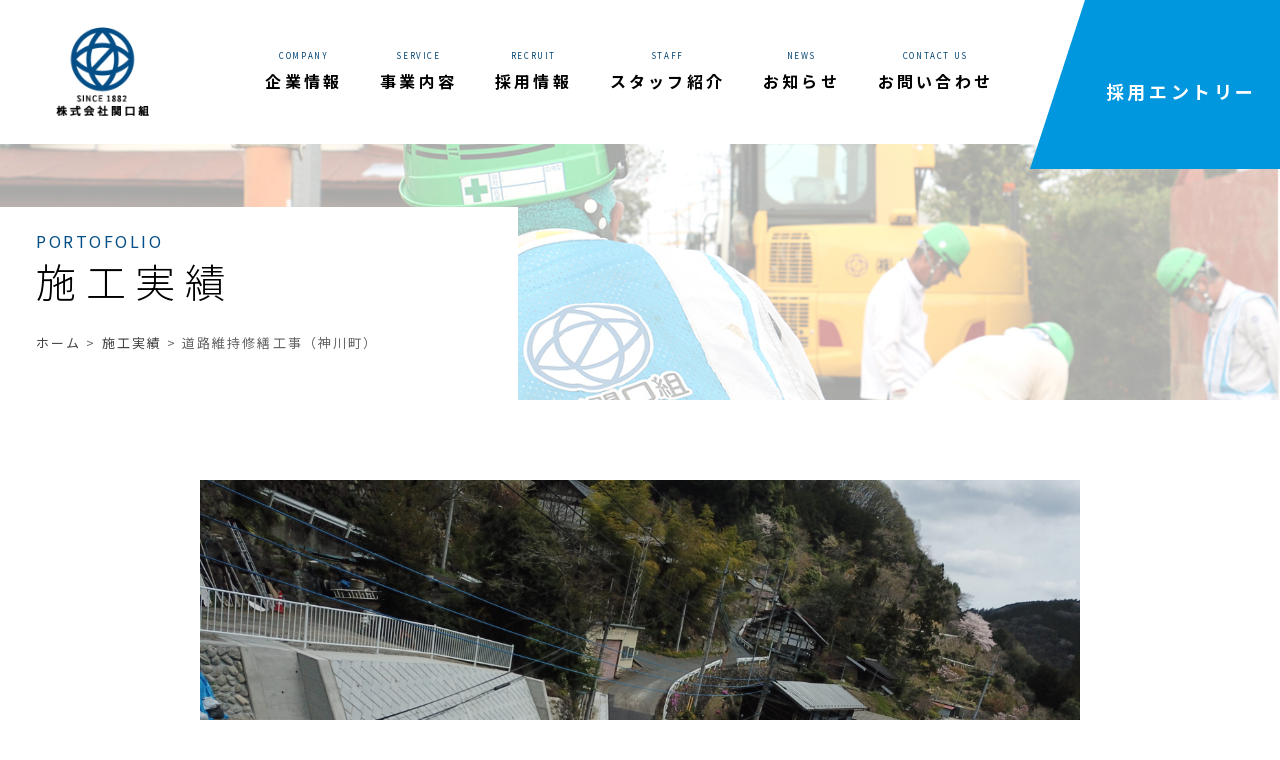

--- FILE ---
content_type: text/html; charset=UTF-8
request_url: https://sekiguchigumi.com/achievements/%E9%81%93%E8%B7%AF%E7%B6%AD%E6%8C%81%E4%BF%AE%E7%B9%95%E5%B7%A5%E4%BA%8B%EF%BC%88%E7%A5%9E%E5%B7%9D%E7%94%BA%EF%BC%89/
body_size: 7464
content:
<!DOCTYPE html>
<html lang="ja">
  <head>
	<!-- Google tag (gtag.js) -->
	<script async src="https://www.googletagmanager.com/gtag/js?id=G-89C0HJ7T3K"></script>
	<script>
	  window.dataLayer = window.dataLayer || [];
	  function gtag(){dataLayer.push(arguments);}
	  gtag('js', new Date());

	  gtag('config', 'G-89C0HJ7T3K');
	</script>
    <meta charset="UTF-8" />
    <meta http-equiv="X-UA-Compatible" content="IE=edge" />
    <meta name="viewport" content="width=device-width, initial-scale=1.0" />
    <link rel="icon" href="https://sekiguchigumi.com/wordpress2023/wp-content/themes/sekiguchigumi-wp/assets/images/favicon.ico" />

    <!-- -------------------- no-cache -------------------------------------- -->
    <meta http-equiv="Pragma" content="no-cache">
    <meta http-equiv="Cache-Control" content="no-cache">
    <meta http-equiv="Expires" content="0">
    <!-- -------------------- no-cache -------------------------------------- -->


    <!-- -------------------- font -------------------------------------- -->
    <link rel="preconnect" href="https://fonts.googleapis.com">
    <link rel="preconnect" href="https://fonts.gstatic.com" crossorigin>
    <link href="https://fonts.googleapis.com/css2?family=Noto+Sans+JP:wght@100;300;400;700&display=swap" rel="stylesheet">
    <!-- --------------------------  css --------------------------------------- -->
    <!-- <link rel="stylesheet" href="css/html5reset-1.6.1.css"> -->

    <!-- <link rel="stylesheet" href="https://sekiguchigumi.com/wordpress2023/wp-content/themes/sekiguchigumi-wp/assets/css/style.css" /> -->
    <!-- <link rel="stylesheet" href="assets/css/swiper-bundle.min.css" /> -->
	<link href="https://sekiguchigumi.com/wordpress2023/wp-content/themes/sekiguchigumi-wp/assets/js/magnific-popup/magnific-popup.css" rel="stylesheet">
    <meta name='robots' content='index, follow, max-image-preview:large, max-snippet:-1, max-video-preview:-1' />

	<!-- This site is optimized with the Yoast SEO plugin v21.5 - https://yoast.com/wordpress/plugins/seo/ -->
	<title>道路維持修繕工事（神川町） | 株式会社関口組</title>
	<link rel="canonical" href="https://sekiguchigumi.com/achievements/道路維持修繕工事（神川町）/" />
	<meta property="og:locale" content="ja_JP" />
	<meta property="og:type" content="article" />
	<meta property="og:title" content="道路維持修繕工事（神川町） | 株式会社関口組" />
	<meta property="og:url" content="https://sekiguchigumi.com/achievements/道路維持修繕工事（神川町）/" />
	<meta property="og:site_name" content="株式会社関口組" />
	<meta property="article:modified_time" content="2024-04-15T02:10:15+00:00" />
	<meta property="og:image" content="https://sekiguchigumi.com/wordpress2023/wp-content/uploads/2024/02/ogp.jpg" />
	<meta property="og:image:width" content="1200" />
	<meta property="og:image:height" content="675" />
	<meta property="og:image:type" content="image/jpeg" />
	<meta name="twitter:card" content="summary_large_image" />
	<script type="application/ld+json" class="yoast-schema-graph">{"@context":"https://schema.org","@graph":[{"@type":"WebPage","@id":"https://sekiguchigumi.com/achievements/%e9%81%93%e8%b7%af%e7%b6%ad%e6%8c%81%e4%bf%ae%e7%b9%95%e5%b7%a5%e4%ba%8b%ef%bc%88%e7%a5%9e%e5%b7%9d%e7%94%ba%ef%bc%89/","url":"https://sekiguchigumi.com/achievements/%e9%81%93%e8%b7%af%e7%b6%ad%e6%8c%81%e4%bf%ae%e7%b9%95%e5%b7%a5%e4%ba%8b%ef%bc%88%e7%a5%9e%e5%b7%9d%e7%94%ba%ef%bc%89/","name":"道路維持修繕工事（神川町） | 株式会社関口組","isPartOf":{"@id":"https://sekiguchigumi.com/#website"},"datePublished":"2024-04-15T01:58:12+00:00","dateModified":"2024-04-15T02:10:15+00:00","breadcrumb":{"@id":"https://sekiguchigumi.com/achievements/%e9%81%93%e8%b7%af%e7%b6%ad%e6%8c%81%e4%bf%ae%e7%b9%95%e5%b7%a5%e4%ba%8b%ef%bc%88%e7%a5%9e%e5%b7%9d%e7%94%ba%ef%bc%89/#breadcrumb"},"inLanguage":"ja","potentialAction":[{"@type":"ReadAction","target":["https://sekiguchigumi.com/achievements/%e9%81%93%e8%b7%af%e7%b6%ad%e6%8c%81%e4%bf%ae%e7%b9%95%e5%b7%a5%e4%ba%8b%ef%bc%88%e7%a5%9e%e5%b7%9d%e7%94%ba%ef%bc%89/"]}]},{"@type":"BreadcrumbList","@id":"https://sekiguchigumi.com/achievements/%e9%81%93%e8%b7%af%e7%b6%ad%e6%8c%81%e4%bf%ae%e7%b9%95%e5%b7%a5%e4%ba%8b%ef%bc%88%e7%a5%9e%e5%b7%9d%e7%94%ba%ef%bc%89/#breadcrumb","itemListElement":[{"@type":"ListItem","position":1,"name":"ホーム","item":"https://sekiguchigumi.com/"},{"@type":"ListItem","position":2,"name":"施工実績","item":"https://sekiguchigumi.com/achievements/"},{"@type":"ListItem","position":3,"name":"道路維持修繕工事（神川町）"}]},{"@type":"WebSite","@id":"https://sekiguchigumi.com/#website","url":"https://sekiguchigumi.com/","name":"株式会社関口組","description":"埼玉県本庄市の建設会社","potentialAction":[{"@type":"SearchAction","target":{"@type":"EntryPoint","urlTemplate":"https://sekiguchigumi.com/?s={search_term_string}"},"query-input":"required name=search_term_string"}],"inLanguage":"ja"}]}</script>
	<!-- / Yoast SEO plugin. -->


<link rel='dns-prefetch' href='//yubinbango.github.io' />
<link rel='stylesheet' id='wp-block-library-css' href='https://sekiguchigumi.com/wordpress2023/wp-includes/css/dist/block-library/style.min.css?ver=6.4.1' type='text/css' media='all' />
<style id='wp-block-library-theme-inline-css' type='text/css'>
.wp-block-audio figcaption{color:#555;font-size:13px;text-align:center}.is-dark-theme .wp-block-audio figcaption{color:hsla(0,0%,100%,.65)}.wp-block-audio{margin:0 0 1em}.wp-block-code{border:1px solid #ccc;border-radius:4px;font-family:Menlo,Consolas,monaco,monospace;padding:.8em 1em}.wp-block-embed figcaption{color:#555;font-size:13px;text-align:center}.is-dark-theme .wp-block-embed figcaption{color:hsla(0,0%,100%,.65)}.wp-block-embed{margin:0 0 1em}.blocks-gallery-caption{color:#555;font-size:13px;text-align:center}.is-dark-theme .blocks-gallery-caption{color:hsla(0,0%,100%,.65)}.wp-block-image figcaption{color:#555;font-size:13px;text-align:center}.is-dark-theme .wp-block-image figcaption{color:hsla(0,0%,100%,.65)}.wp-block-image{margin:0 0 1em}.wp-block-pullquote{border-bottom:4px solid;border-top:4px solid;color:currentColor;margin-bottom:1.75em}.wp-block-pullquote cite,.wp-block-pullquote footer,.wp-block-pullquote__citation{color:currentColor;font-size:.8125em;font-style:normal;text-transform:uppercase}.wp-block-quote{border-left:.25em solid;margin:0 0 1.75em;padding-left:1em}.wp-block-quote cite,.wp-block-quote footer{color:currentColor;font-size:.8125em;font-style:normal;position:relative}.wp-block-quote.has-text-align-right{border-left:none;border-right:.25em solid;padding-left:0;padding-right:1em}.wp-block-quote.has-text-align-center{border:none;padding-left:0}.wp-block-quote.is-large,.wp-block-quote.is-style-large,.wp-block-quote.is-style-plain{border:none}.wp-block-search .wp-block-search__label{font-weight:700}.wp-block-search__button{border:1px solid #ccc;padding:.375em .625em}:where(.wp-block-group.has-background){padding:1.25em 2.375em}.wp-block-separator.has-css-opacity{opacity:.4}.wp-block-separator{border:none;border-bottom:2px solid;margin-left:auto;margin-right:auto}.wp-block-separator.has-alpha-channel-opacity{opacity:1}.wp-block-separator:not(.is-style-wide):not(.is-style-dots){width:100px}.wp-block-separator.has-background:not(.is-style-dots){border-bottom:none;height:1px}.wp-block-separator.has-background:not(.is-style-wide):not(.is-style-dots){height:2px}.wp-block-table{margin:0 0 1em}.wp-block-table td,.wp-block-table th{word-break:normal}.wp-block-table figcaption{color:#555;font-size:13px;text-align:center}.is-dark-theme .wp-block-table figcaption{color:hsla(0,0%,100%,.65)}.wp-block-video figcaption{color:#555;font-size:13px;text-align:center}.is-dark-theme .wp-block-video figcaption{color:hsla(0,0%,100%,.65)}.wp-block-video{margin:0 0 1em}.wp-block-template-part.has-background{margin-bottom:0;margin-top:0;padding:1.25em 2.375em}
</style>
<style id='classic-theme-styles-inline-css' type='text/css'>
/*! This file is auto-generated */
.wp-block-button__link{color:#fff;background-color:#32373c;border-radius:9999px;box-shadow:none;text-decoration:none;padding:calc(.667em + 2px) calc(1.333em + 2px);font-size:1.125em}.wp-block-file__button{background:#32373c;color:#fff;text-decoration:none}
</style>
<style id='global-styles-inline-css' type='text/css'>
body{--wp--preset--color--black: #000000;--wp--preset--color--cyan-bluish-gray: #abb8c3;--wp--preset--color--white: #ffffff;--wp--preset--color--pale-pink: #f78da7;--wp--preset--color--vivid-red: #cf2e2e;--wp--preset--color--luminous-vivid-orange: #ff6900;--wp--preset--color--luminous-vivid-amber: #fcb900;--wp--preset--color--light-green-cyan: #7bdcb5;--wp--preset--color--vivid-green-cyan: #00d084;--wp--preset--color--pale-cyan-blue: #8ed1fc;--wp--preset--color--vivid-cyan-blue: #0693e3;--wp--preset--color--vivid-purple: #9b51e0;--wp--preset--gradient--vivid-cyan-blue-to-vivid-purple: linear-gradient(135deg,rgba(6,147,227,1) 0%,rgb(155,81,224) 100%);--wp--preset--gradient--light-green-cyan-to-vivid-green-cyan: linear-gradient(135deg,rgb(122,220,180) 0%,rgb(0,208,130) 100%);--wp--preset--gradient--luminous-vivid-amber-to-luminous-vivid-orange: linear-gradient(135deg,rgba(252,185,0,1) 0%,rgba(255,105,0,1) 100%);--wp--preset--gradient--luminous-vivid-orange-to-vivid-red: linear-gradient(135deg,rgba(255,105,0,1) 0%,rgb(207,46,46) 100%);--wp--preset--gradient--very-light-gray-to-cyan-bluish-gray: linear-gradient(135deg,rgb(238,238,238) 0%,rgb(169,184,195) 100%);--wp--preset--gradient--cool-to-warm-spectrum: linear-gradient(135deg,rgb(74,234,220) 0%,rgb(151,120,209) 20%,rgb(207,42,186) 40%,rgb(238,44,130) 60%,rgb(251,105,98) 80%,rgb(254,248,76) 100%);--wp--preset--gradient--blush-light-purple: linear-gradient(135deg,rgb(255,206,236) 0%,rgb(152,150,240) 100%);--wp--preset--gradient--blush-bordeaux: linear-gradient(135deg,rgb(254,205,165) 0%,rgb(254,45,45) 50%,rgb(107,0,62) 100%);--wp--preset--gradient--luminous-dusk: linear-gradient(135deg,rgb(255,203,112) 0%,rgb(199,81,192) 50%,rgb(65,88,208) 100%);--wp--preset--gradient--pale-ocean: linear-gradient(135deg,rgb(255,245,203) 0%,rgb(182,227,212) 50%,rgb(51,167,181) 100%);--wp--preset--gradient--electric-grass: linear-gradient(135deg,rgb(202,248,128) 0%,rgb(113,206,126) 100%);--wp--preset--gradient--midnight: linear-gradient(135deg,rgb(2,3,129) 0%,rgb(40,116,252) 100%);--wp--preset--font-size--small: 13px;--wp--preset--font-size--medium: 20px;--wp--preset--font-size--large: 36px;--wp--preset--font-size--x-large: 42px;--wp--preset--spacing--20: 0.44rem;--wp--preset--spacing--30: 0.67rem;--wp--preset--spacing--40: 1rem;--wp--preset--spacing--50: 1.5rem;--wp--preset--spacing--60: 2.25rem;--wp--preset--spacing--70: 3.38rem;--wp--preset--spacing--80: 5.06rem;--wp--preset--shadow--natural: 6px 6px 9px rgba(0, 0, 0, 0.2);--wp--preset--shadow--deep: 12px 12px 50px rgba(0, 0, 0, 0.4);--wp--preset--shadow--sharp: 6px 6px 0px rgba(0, 0, 0, 0.2);--wp--preset--shadow--outlined: 6px 6px 0px -3px rgba(255, 255, 255, 1), 6px 6px rgba(0, 0, 0, 1);--wp--preset--shadow--crisp: 6px 6px 0px rgba(0, 0, 0, 1);}:where(.is-layout-flex){gap: 0.5em;}:where(.is-layout-grid){gap: 0.5em;}body .is-layout-flow > .alignleft{float: left;margin-inline-start: 0;margin-inline-end: 2em;}body .is-layout-flow > .alignright{float: right;margin-inline-start: 2em;margin-inline-end: 0;}body .is-layout-flow > .aligncenter{margin-left: auto !important;margin-right: auto !important;}body .is-layout-constrained > .alignleft{float: left;margin-inline-start: 0;margin-inline-end: 2em;}body .is-layout-constrained > .alignright{float: right;margin-inline-start: 2em;margin-inline-end: 0;}body .is-layout-constrained > .aligncenter{margin-left: auto !important;margin-right: auto !important;}body .is-layout-constrained > :where(:not(.alignleft):not(.alignright):not(.alignfull)){max-width: var(--wp--style--global--content-size);margin-left: auto !important;margin-right: auto !important;}body .is-layout-constrained > .alignwide{max-width: var(--wp--style--global--wide-size);}body .is-layout-flex{display: flex;}body .is-layout-flex{flex-wrap: wrap;align-items: center;}body .is-layout-flex > *{margin: 0;}body .is-layout-grid{display: grid;}body .is-layout-grid > *{margin: 0;}:where(.wp-block-columns.is-layout-flex){gap: 2em;}:where(.wp-block-columns.is-layout-grid){gap: 2em;}:where(.wp-block-post-template.is-layout-flex){gap: 1.25em;}:where(.wp-block-post-template.is-layout-grid){gap: 1.25em;}.has-black-color{color: var(--wp--preset--color--black) !important;}.has-cyan-bluish-gray-color{color: var(--wp--preset--color--cyan-bluish-gray) !important;}.has-white-color{color: var(--wp--preset--color--white) !important;}.has-pale-pink-color{color: var(--wp--preset--color--pale-pink) !important;}.has-vivid-red-color{color: var(--wp--preset--color--vivid-red) !important;}.has-luminous-vivid-orange-color{color: var(--wp--preset--color--luminous-vivid-orange) !important;}.has-luminous-vivid-amber-color{color: var(--wp--preset--color--luminous-vivid-amber) !important;}.has-light-green-cyan-color{color: var(--wp--preset--color--light-green-cyan) !important;}.has-vivid-green-cyan-color{color: var(--wp--preset--color--vivid-green-cyan) !important;}.has-pale-cyan-blue-color{color: var(--wp--preset--color--pale-cyan-blue) !important;}.has-vivid-cyan-blue-color{color: var(--wp--preset--color--vivid-cyan-blue) !important;}.has-vivid-purple-color{color: var(--wp--preset--color--vivid-purple) !important;}.has-black-background-color{background-color: var(--wp--preset--color--black) !important;}.has-cyan-bluish-gray-background-color{background-color: var(--wp--preset--color--cyan-bluish-gray) !important;}.has-white-background-color{background-color: var(--wp--preset--color--white) !important;}.has-pale-pink-background-color{background-color: var(--wp--preset--color--pale-pink) !important;}.has-vivid-red-background-color{background-color: var(--wp--preset--color--vivid-red) !important;}.has-luminous-vivid-orange-background-color{background-color: var(--wp--preset--color--luminous-vivid-orange) !important;}.has-luminous-vivid-amber-background-color{background-color: var(--wp--preset--color--luminous-vivid-amber) !important;}.has-light-green-cyan-background-color{background-color: var(--wp--preset--color--light-green-cyan) !important;}.has-vivid-green-cyan-background-color{background-color: var(--wp--preset--color--vivid-green-cyan) !important;}.has-pale-cyan-blue-background-color{background-color: var(--wp--preset--color--pale-cyan-blue) !important;}.has-vivid-cyan-blue-background-color{background-color: var(--wp--preset--color--vivid-cyan-blue) !important;}.has-vivid-purple-background-color{background-color: var(--wp--preset--color--vivid-purple) !important;}.has-black-border-color{border-color: var(--wp--preset--color--black) !important;}.has-cyan-bluish-gray-border-color{border-color: var(--wp--preset--color--cyan-bluish-gray) !important;}.has-white-border-color{border-color: var(--wp--preset--color--white) !important;}.has-pale-pink-border-color{border-color: var(--wp--preset--color--pale-pink) !important;}.has-vivid-red-border-color{border-color: var(--wp--preset--color--vivid-red) !important;}.has-luminous-vivid-orange-border-color{border-color: var(--wp--preset--color--luminous-vivid-orange) !important;}.has-luminous-vivid-amber-border-color{border-color: var(--wp--preset--color--luminous-vivid-amber) !important;}.has-light-green-cyan-border-color{border-color: var(--wp--preset--color--light-green-cyan) !important;}.has-vivid-green-cyan-border-color{border-color: var(--wp--preset--color--vivid-green-cyan) !important;}.has-pale-cyan-blue-border-color{border-color: var(--wp--preset--color--pale-cyan-blue) !important;}.has-vivid-cyan-blue-border-color{border-color: var(--wp--preset--color--vivid-cyan-blue) !important;}.has-vivid-purple-border-color{border-color: var(--wp--preset--color--vivid-purple) !important;}.has-vivid-cyan-blue-to-vivid-purple-gradient-background{background: var(--wp--preset--gradient--vivid-cyan-blue-to-vivid-purple) !important;}.has-light-green-cyan-to-vivid-green-cyan-gradient-background{background: var(--wp--preset--gradient--light-green-cyan-to-vivid-green-cyan) !important;}.has-luminous-vivid-amber-to-luminous-vivid-orange-gradient-background{background: var(--wp--preset--gradient--luminous-vivid-amber-to-luminous-vivid-orange) !important;}.has-luminous-vivid-orange-to-vivid-red-gradient-background{background: var(--wp--preset--gradient--luminous-vivid-orange-to-vivid-red) !important;}.has-very-light-gray-to-cyan-bluish-gray-gradient-background{background: var(--wp--preset--gradient--very-light-gray-to-cyan-bluish-gray) !important;}.has-cool-to-warm-spectrum-gradient-background{background: var(--wp--preset--gradient--cool-to-warm-spectrum) !important;}.has-blush-light-purple-gradient-background{background: var(--wp--preset--gradient--blush-light-purple) !important;}.has-blush-bordeaux-gradient-background{background: var(--wp--preset--gradient--blush-bordeaux) !important;}.has-luminous-dusk-gradient-background{background: var(--wp--preset--gradient--luminous-dusk) !important;}.has-pale-ocean-gradient-background{background: var(--wp--preset--gradient--pale-ocean) !important;}.has-electric-grass-gradient-background{background: var(--wp--preset--gradient--electric-grass) !important;}.has-midnight-gradient-background{background: var(--wp--preset--gradient--midnight) !important;}.has-small-font-size{font-size: var(--wp--preset--font-size--small) !important;}.has-medium-font-size{font-size: var(--wp--preset--font-size--medium) !important;}.has-large-font-size{font-size: var(--wp--preset--font-size--large) !important;}.has-x-large-font-size{font-size: var(--wp--preset--font-size--x-large) !important;}
.wp-block-navigation a:where(:not(.wp-element-button)){color: inherit;}
:where(.wp-block-post-template.is-layout-flex){gap: 1.25em;}:where(.wp-block-post-template.is-layout-grid){gap: 1.25em;}
:where(.wp-block-columns.is-layout-flex){gap: 2em;}:where(.wp-block-columns.is-layout-grid){gap: 2em;}
.wp-block-pullquote{font-size: 1.5em;line-height: 1.6;}
</style>
<link rel='stylesheet' id='flexible-table-block-css' href='https://sekiguchigumi.com/wordpress2023/wp-content/plugins/flexible-table-block/build/style-index.css?ver=1700187646' type='text/css' media='all' />
<style id='flexible-table-block-inline-css' type='text/css'>
.wp-block-flexible-table-block-table.wp-block-flexible-table-block-table>table{width:100%;max-width:100%;border-collapse:collapse;}.wp-block-flexible-table-block-table.wp-block-flexible-table-block-table.is-style-stripes tbody tr:nth-child(odd) th{background-color:#f0f0f1;}.wp-block-flexible-table-block-table.wp-block-flexible-table-block-table.is-style-stripes tbody tr:nth-child(odd) td{background-color:#f0f0f1;}.wp-block-flexible-table-block-table.wp-block-flexible-table-block-table.is-style-stripes tbody tr:nth-child(even) th{background-color:#ffffff;}.wp-block-flexible-table-block-table.wp-block-flexible-table-block-table.is-style-stripes tbody tr:nth-child(even) td{background-color:#ffffff;}.wp-block-flexible-table-block-table.wp-block-flexible-table-block-table>table tr th,.wp-block-flexible-table-block-table.wp-block-flexible-table-block-table>table tr td{padding:0.5em;border-width:1px;text-align:left;vertical-align:middle;}.wp-block-flexible-table-block-table.wp-block-flexible-table-block-table>table tr th{background-color:#f0f0f1;}.wp-block-flexible-table-block-table.wp-block-flexible-table-block-table>table tr td{background-color:#ffffff;}@media screen and (min-width:769px){.wp-block-flexible-table-block-table.is-scroll-on-pc{overflow-x:scroll;}.wp-block-flexible-table-block-table.is-scroll-on-pc table{max-width:none;align-self:self-start;}}@media screen and (max-width:768px){.wp-block-flexible-table-block-table.is-scroll-on-mobile{overflow-x:scroll;}.wp-block-flexible-table-block-table.is-scroll-on-mobile table{max-width:none;align-self:self-start;}.wp-block-flexible-table-block-table table.is-stacked-on-mobile th,.wp-block-flexible-table-block-table table.is-stacked-on-mobile td{width:100%!important;display:block;}}
</style>
<link rel='stylesheet' id='main-css-css' href='https://sekiguchigumi.com/wordpress2023/wp-content/themes/sekiguchigumi-wp/assets/css/style.css?ver=20260120145156' type='text/css' media='all' />
<link rel='stylesheet' id='main-css' href='https://sekiguchigumi.com/wordpress2023/wp-content/themes/sekiguchigumi-wp/style.css?ver=0.0.1' type='text/css' media='all' />
<link rel="https://api.w.org/" href="https://sekiguchigumi.com/wp-json/" /><link rel="alternate" type="application/json" href="https://sekiguchigumi.com/wp-json/wp/v2/achievements/975" /><link rel="EditURI" type="application/rsd+xml" title="RSD" href="https://sekiguchigumi.com/wordpress2023/xmlrpc.php?rsd" />
<meta name="generator" content="WordPress 6.4.1" />
<link rel='shortlink' href='https://sekiguchigumi.com/?p=975' />
<link rel="alternate" type="application/json+oembed" href="https://sekiguchigumi.com/wp-json/oembed/1.0/embed?url=https%3A%2F%2Fsekiguchigumi.com%2Fachievements%2F%25e9%2581%2593%25e8%25b7%25af%25e7%25b6%25ad%25e6%258c%2581%25e4%25bf%25ae%25e7%25b9%2595%25e5%25b7%25a5%25e4%25ba%258b%25ef%25bc%2588%25e7%25a5%259e%25e5%25b7%259d%25e7%2594%25ba%25ef%25bc%2589%2F" />
<link rel="alternate" type="text/xml+oembed" href="https://sekiguchigumi.com/wp-json/oembed/1.0/embed?url=https%3A%2F%2Fsekiguchigumi.com%2Fachievements%2F%25e9%2581%2593%25e8%25b7%25af%25e7%25b6%25ad%25e6%258c%2581%25e4%25bf%25ae%25e7%25b9%2595%25e5%25b7%25a5%25e4%25ba%258b%25ef%25bc%2588%25e7%25a5%259e%25e5%25b7%259d%25e7%2594%25ba%25ef%25bc%2589%2F&#038;format=xml" />
  </head>

  <body>
    <header class="header">
      <div class="header__inner">
        <div class="header__left">
          <a href="https://sekiguchigumi.com/" class="header__title-link">
            <h1 class="header__logo">
              <img class="header__img" src="https://sekiguchigumi.com/wordpress2023/wp-content/themes/sekiguchigumi-wp/assets/images/logo.png" alt="株式会社関口組" />
            </h1>
          </a><!-- /.header__title-link -->
        </div>
        <!-- /.header__left -->
        <div class="header__right">
          <nav class="header__nav">
            <ul class="header__lists">
              <li class="header__list">
                <a class="header__link" href="https://sekiguchigumi.com/company">
                    <div class="header__link-en">COMPANY</div>
                    <div class="header__link-jan">企業情報</div>
                </span>
                <ul class="header__child-lists">
                  <li class="header__child-list"><a class="header__child-link" href="https://sekiguchigumi.com/company/philosophy">企業理念</a></li>
                  <li class="header__child-list"><a class="header__child-link" href="https://sekiguchigumi.com/company/sdgs">SDGsの取り組み</a></li>
                  <li class="header__child-list"><a class="header__child-link" href="https://sekiguchigumi.com/company/greeting">代表挨拶</a></li> 
                  <li class="header__child-list"><a class="header__child-link" href="https://sekiguchigumi.com/company/profile">会社概要</a></li>
                  <li class="header__child-list"><a class="header__child-link" href="https://sekiguchigumi.com/company/history">会社沿革</a></li>
                  <li class="header__child-list"><a class="header__child-link" href="https://sekiguchigumi.com/company/certification">登録証・認定証</a></li>
                  <li class="header__child-list"><a class="header__child-link" href="https://sekiguchigumi.com/company/for-partner-companies">協力会社の皆様へ</a></li>
                </ul>
              </li>
              <li class="header__list">
                <a class="header__link" href="https://sekiguchigumi.com/service">
                  <div class="header__link-en">SERVICE</div>
                  <div class="header__link-jan">事業内容</div>
                </a>
                <ul class="header__child-lists">
                  <li class="header__child-list"><a class="header__child-link" href="https://sekiguchigumi.com/business">事業紹介</a></li>
                  <li class="header__child-list"><a class="header__child-link" href="https://sekiguchigumi.com/achievements">施工実績</a></li> 
                </ul>
              </li>
              <li class="header__list">
                <a class="header__link" href="https://sekiguchigumi.com/recruit">
                  <div class="header__link-en">RECRUIT</div>
                  <div class="header__link-jan">採用情報</div>
                </a>
                <ul class="header__child-lists">
                  <li class="header__child-list"><a class="header__child-link" href="https://sekiguchigumi.com/recruitmessage">採用メッセージ</a></li>
                  <li class="header__child-list"><a class="header__child-link" href="https://sekiguchigumi.com/support">福利厚生</a></li>
	              <li class="header__child-list"><a class="header__child-link" href="https://sekiguchigumi.com/education">教育プログラム</a></li>
                  <li class="header__child-list"><a class="header__child-link" href="https://sekiguchigumi.com/requirements">募集要項</a></li> 
                </ul>
              </li>
              <li class="header__list">
                <a class="header__link" href="https://sekiguchigumi.com/interview">
                  <div class="header__link-en">STAFF</div>
                  <div class="header__link-jan">スタッフ紹介</div>
                </a>
				<ul class="header__child-lists">
                  <li class="header__child-list"><a class="header__child-link" href="https://sekiguchigumi.com/interview/staff1">スタッフ紹介 vol.1</a></li>
                  <li class="header__child-list"><a class="header__child-link" href="https://sekiguchigumi.com/interview/staff2">スタッフ紹介 vol.2</a></li>
	              <li class="header__child-list"><a class="header__child-link" href="https://sekiguchigumi.com/interview/staff3">スタッフ紹介 vol.3</a></li>
                </ul>
              </li>
              <li class="header__list">
                <a class="header__link" href="https://sekiguchigumi.com/news">
                  <div class="header__link-en">NEWS</div>
                  <div class="header__link-jan">お知らせ</div>
                </a>
              </li>
              <li class="header__list">
                <a class="header__link" href="https://sekiguchigumi.com/contact">
                  <div class="header__link-en">CONTACT US</div>
                  <div class="header__link-jan">お問い合わせ</div>
                </a>
              </li>
              <li class="header__list">
                <a class="header__link header__link-recruit-entry" href="https://sekiguchigumi.com/recruit-entry">採用エントリー</a>
              </li>
            </ul>
            <!-- /.header__lists -->
          </nav>
          <!-- /.header__nav -->

          <button class="hamburger">
            <div class="hamburger__button js-hamburger">
              <span class="hamburger__line hamburger__line-top"></span>
              <span class="hamburger__line hamburger__line-middle"></span>
              <span class="hamburger__line hamburger__line-bottom"></span>
            </div>
            <!--hamburger__button-->
          </button>
          <!--hamburger-->
        </div>
        <!-- /.header__right -->
      </div>
      <!-- /.header__inner -->

      <div class="drawer js-drawer">
        <div class="drawer__inner">
          <ul class="drawer__lists">
            <li class="drawer__list">
              <a class="drawer__link" href="https://sekiguchigumi.com/">ホーム</a>
            </li>
         
            <li class="drawer__list drawer__link-arrow jsAccordionList">
              <a class="drawer__link drawer__link-arrow jsAccordionList" href="https://sekiguchigumi.com/company">企業情報</a>
            </li>
            <nav class="drawer__lists-nav jsAccordionNav">
             <li class="drawer__list-nav"><a class="drawer__list-link" href="https://sekiguchigumi.com/philosophy">企業理念</a></li>
              <li class="drawer__list-nav"><a class="drawer__list-link" href="https://sekiguchigumi.com/sdgs">SDGsの取り組み</a></li>
              <li class="drawer__list-nav"><a class="drawer__list-link" href="https://sekiguchigumi.com/greeting">代表挨拶</a></li>
              <li class="drawer__list-nav"><a class="drawer__list-link" href="https://sekiguchigumi.com/history">会社沿革</a></li>
			  <li class="drawer__list-nav"><a class="drawer__list-link" href="https://sekiguchigumi.com/certification">登録証・認定証</a></li>
            </nav>
           
            <li class="drawer__list drawer__link-arrow jsAccordionList">
              <a class="drawer__link drawer__link-arrow jsAccordionList" href="https://sekiguchigumi.com/service">事業内容</a>
            </li>
            <nav class="drawer__lists-nav jsAccordionNav">
              <li class="drawer__list-nav"><a class="drawer__list-link" href="https://sekiguchigumi.com/business">事業紹介</a></li>
              <li class="drawer__list-nav"><a class="drawer__list-link" href="https://sekiguchigumi.com/achievements">施工実績</a></li>
            </nav>

            <li class="drawer__list drawer__link-arrow jsAccordionList">
              <a class="drawer__link drawer__link-arrow jsAccordionList" href="https://sekiguchigumi.com/recruit">採用情報</a>
            </li>
            <nav class="drawer__lists-nav jsAccordionNav">
             <li class="drawer__list-nav"><a class="drawer__list-link" href="https://sekiguchigumi.com/recruitmessage">採用メッセージ</a></li>
              <li class="drawer__list-nav"><a class="drawer__list-link" href="https://sekiguchigumi.com/support">福利厚生</a></li>
              <li class="drawer__list-nav"><a class="drawer__list-link" href="https://sekiguchigumi.com/education">教育プログラム</a></li>
              <li class="drawer__list-nav"><a class="drawer__list-link" href="https://sekiguchigumi.com/requirements">募集要項</a></li>
            </nav>


            <li class="drawer__list">
              <a class="drawer__link" href="https://sekiguchigumi.com/staff">スタッフ紹介</a>
            </li>
            <li class="drawer__list">
              <a class="drawer__link" href="https://sekiguchigumi.com/news">お知らせ</a>
            </li>
            <li class="drawer__list">
              <a class="drawer__link" href="https://sekiguchigumi.com/contact">お問い合わせ</a>
            </li>
            <li class="drawer__list drawer__list-recruit-entry">
              <a class="drawer__link" href="https://sekiguchigumi.com/recruit-entry">採用エントリー</a>
            </li>
          </ul>
          <!--drawer__lists-->
        </div>
        <!--drawer__inner-->
      </div>
      <!--drawer-->
    </header>
    <!-- /.header -->

<main>
    <div class="lower-mainview" style="background-image: url(https://sekiguchigumi.com/wordpress2023/wp-content/uploads/2023/11/pageheader_services.jpg)">
    <div class="lower-mainview__contents">
      <h2 class="lower-mainview__title">施工実績<span class="lower-mainview__title-en">PORTOFOLIO</span></h2>
              <div class="breadcrumb">
          <p id="breadcrumbs"><span><span><a href="https://sekiguchigumi.com/">ホーム</a></span> &gt; <span><a href="https://sekiguchigumi.com/achievements/">施工実績</a></span> &gt; <span class="breadcrumb_last" aria-current="page">道路維持修繕工事（神川町）</span></span></p>        </div><!-- /.breadcrumb -->
          </div>
    <!-- /lower-mainview__contents -->
  </div>
  <!-- /.lower-mainview -->






  <article class="single">
    <section class="achievement__contents">
      <div class="contents achievement__inner">
        <div class="content"><img class="content_img" src="https://sekiguchigumi.com/wordpress2023/wp-content/uploads/2024/04/DJI_0002-scaled.jpg" alt="画像"></div><div class="content"><span class="content_label">工事名：</span><span class="content_text">道路維持修繕工事（町道１２０４３号線）</span></div><div class="content"><span class="content_label">発注者：</span><span class="content_text">神川町</span></div><div class="content"><span class="content_label">施工場所：</span><span class="content_text">神川町大字矢納地内</span></div><div class="content"><span class="content_label">施工期間：</span><span class="content_text">令和５年１０月２０日 ～ 令和６年３月２９日</span></div><div class="content"><span class="content_label">備考：</span><span class="content_text"></span></div>		      <div class="lower-contents__bottom-text"><a href="https://sekiguchigumi.com/achievements/" class="lower-contents__bottom-link">一覧へ戻る<span class="lower-contents__bottom-arrow"></span></a></div>
      </div>
    </section>
  </article>

</main>

<footer class="footer">
      <div class="footer__inner">
        <div class="footer__left">
          <div class="footer__title">
            <a href="https://sekiguchigumi.com/" class="footer__title-link">
              <div class="footer__title-logo">
                <img class="header__img" src="https://sekiguchigumi.com/wordpress2023/wp-content/themes/sekiguchigumi-wp/assets/images/logo_w.png" alt="株式会社関口組" />
              </div>
            </a><!-- /.header__title-link -->
          </div>
        </div>
        <div class="footer__right">
          <div class="footer__buttons">
            <div class="footer__button">
              <a href="https://sekiguchigumi.com/recruit-entry" class="footer__button-link footer__button-link-recruit-entry">採用エントリー</a>
              <!--<a href="#" class="footer__button-link footer__button-link-line">LINEでお問い合わせ</a>-->
            </div>
          </div>
        </div>
      </div>
      <!-- /.inner-footer -->
        <div class="footer__mid">
          <nav class="footer__nav">
            <ul class="footer__lists">
              <li class="footer__list">
                <a class="footer__link" href="https://sekiguchigumi.com/company">企業情報</a>
              </li>
              <li class="footer__list">
                <a class="footer__link" href="https://sekiguchigumi.com/service">事業内容</a>
              </li>
              <li class="footer__list">
                <a class="footer__link" href="https://sekiguchigumi.com/recruit">採用情報</a>
              </li>
              <li class="footer__list">
                <a class="footer__link" href="https://sekiguchigumi.com/interview/staff">スタッフ紹介</a>
              </li>
              <li class="footer__list">
                <a class="footer__link" href="https://sekiguchigumi.com/news">お知らせ</a>
              </li>
              <li class="footer__list">
                <a class="footer__link" href="https://sekiguchigumi.com/contact">お問い合わせ</a>
              </li>
            </ul><!-- /.header__lists -->
          </nav>
          <div class="footer__copyright">Copyright © 2023 Sekiguchigumi Corp. all rights reserved.</div>
        </div>
    </footer>
    <!-- /.footer -->

    <!-- <script src="assets/js/swiper-bundle.min.js"></script> -->
    <!-- <script src="https://cdn.jsdelivr.net/npm/swiper@10/swiper-bundle.min.js"></script> -->
    <script src="https://code.jquery.com/jquery-3.7.1.min.js"></script>
    <script src="https://sekiguchigumi.com/wordpress2023/wp-content/themes/sekiguchigumi-wp/assets/js/slick.min.js"></script>
    <script src="https://sekiguchigumi.com/wordpress2023/wp-content/themes/sekiguchigumi-wp/assets/js/main.js"></script>
	<script  src="https://sekiguchigumi.com/wordpress2023/wp-content/themes/sekiguchigumi-wp/assets/js/magnific-popup/jquery.magnific-popup.min.js"></script>
	<script>
	$(function() {
	$('.gallery').magnificPopup({
	delegate: 'a',
	type: 'image',
	gallery: { //ギャラリー表示にする
	enabled: true
	},
	image: {
	titleSrc: function (item) {
	return item.el.find('img').attr('alt');
	}
	}
	});

	});
	</script>
    <script  src="https://yubinbango.github.io/yubinbango/yubinbango.js" id="yubinbango’-js"></script>
  </body>
</html>


--- FILE ---
content_type: text/css
request_url: https://sekiguchigumi.com/wordpress2023/wp-content/themes/sekiguchigumi-wp/assets/css/style.css?ver=20260120145156
body_size: 12115
content:
@charset "UTF-8";
html, body, div, span, object, iframe,
h1, h2, h3, h4, h5, h6, p, blockquote, pre,
abbr, address, cite, code,
del, dfn, em, img, ins, kbd, q, samp,
small, strong, sub, sup, var,
b, i,
dl, dt, dd, ol, ul, li,
fieldset, form, label, legend,
table, caption, tbody, tfoot, thead, tr, th, td,
article, aside, canvas, details, figcaption, figure,
footer, header, hgroup, menu, nav, section, summary,
time, mark, audio, video {
  margin: 0;
  padding: 0;
  border: 0;
  outline: 0;
  font-size: 100%;
  vertical-align: baseline;
  background: transparent;
}

body {
  line-height: 1;
}

article, aside, details, figcaption, figure,
footer, header, hgroup, menu, nav, section {
  display: block;
}

nav ul {
  list-style: none;
}

blockquote, q {
  quotes: none;
}

blockquote:before, blockquote:after,
q:before, q:after {
  content: "";
  content: none;
}

a {
  margin: 0;
  padding: 0;
  font-size: 100%;
  vertical-align: baseline;
  background: transparent;
}
a:hover {
	opacity:0.7;
}

/* change colours to suit your needs */
ins {
  background-color: #ff9;
  color: #000;
  text-decoration: none;
}

/* change colours to suit your needs */
mark {
  background-color: #ff9;
  color: #000;
  font-style: italic;
  font-weight: bold;
}

del {
  text-decoration: line-through;
}

abbr[title], dfn[title] {
  border-bottom: 1px dotted;
  cursor: help;
}

table {
  border-collapse: collapse;
  border-spacing: 0;
}

/* change border colour to suit your needs */
hr {
  display: block;
  height: 1px;
  border: 0;
  border-top: 1px solid #cccccc;
  margin: 1em 0;
  padding: 0;
}

input, select {
  vertical-align: middle;
}

html {
  font-size: 0.7042253521vw;
}

@media (max-width: 1370px) {
  html {
    font-size: 62.5%;
  }
}

body {
  font-size: 1.6rem;
  font-family: 'Noto Sans JP', sans-serif;
  font-weight: 400;
  color: #000000;
  background-color: #FFFFFF;
  line-height: 1.2;
  -webkit-text-size-adjust: 100%;
     -moz-text-size-adjust: 100%;
          text-size-adjust: 100%;
}

* {
  box-sizing: border-box;
}

li {
  list-style: none;
}

a {
  text-decoration: none;
  color: #444444;
  cursor: pointer;
}

img {
  max-width: 100%;
  height: auto;
  vertical-align: bottom;
}

.header {
  z-index: 500;
  position: fixed;
  top: 0;
  left: 0;
  align-items: center;
  width: 100vw;
  background-color: #ffffff;
}
.header__inner {
  width: 100%;
  box-sizing: border-box;
  height: inherit;
  align-items: center;
  display: flex;
  justify-content: space-between;
}

.header__title-link {
  display: flex;
  align-items: center;
}

.header__title {
  color: #FFFFFF;
  font-size: 2.5rem;
  margin-left: 1rem;
}
@media (max-width: 768px) {
  .header__title {
    display: none;
  }
}

.header__logo {
  width: 14.9rem;
  padding-top: 1.9rem;
  padding-left: 5.6rem;
  padding-bottom: 2rem;
}
@media (max-width: 768px) {
  .header__logo {
    width: 7.5rem;
  }
}

.header__img {
  width: 100%;
}

.header__lists {
  display: flex;
  text-align: center;
}

.header__list {
  margin-left: 3rem;
  padding: 0 0.4rem;
  padding-top: 5.2rem;
  padding-bottom: 5.5rem;
}
.header__list.current {
  border-top: solid 5px #043355;
  padding-top: 4.7rem;
}
.header__list:first-child {
  margin-left: 0rem;
}
.header__list:nth-last-child(2) {
  margin-right: 24.5rem;
}

.header__link {
  color: #FFFFFF;
  position: relative;
}
.header__link-en {
  font-size: 0.8rem;
  line-height: 1;
  color: #024372;
  padding-bottom: 13px;
  letter-spacing: 0.2em;
}
.header__link-jan {
  font-size: 16px;
  font-weight: 700;
  color: #000000;
  letter-spacing: 0.2em;
  line-height: 1;
}

.header__child-lists {
  visibility: hidden;
  width: 30rem;
  background-color: #ffffff;
  padding-top:15px;
  padding-bottom:10px;	
  position: absolute;
  opacity: 0;
  display: flex;
  flex-direction: column;
  transition: .5s;
}

.header__child-list {
  padding:1.5rem;
  box-sizing: border-box;
  text-align: left;
  background-color: #ffffff;
}

.header__list:hover .header__child-lists {
  visibility: visible;
  opacity: 1;
  transform: scaleY(1);
}

.header__child-link {
	font-size: 1.4rem;
}

.header__child-list:hover .header__child-link {
  opacity: .7;
}

.header__link-recruit-entry {
  padding: 0;
  padding-top: 8.2rem;
  padding-right: 2.3rem;
  height: calc(100% + 2.5rem);
  width: 25rem;
  position: absolute;
  top: 0;
  right: 0;
  -webkit-clip-path: polygon(5.5rem 0, 100% 0%, 100% 100%, 0 100%);
          clip-path: polygon(5.5rem 0, 100% 0%, 100% 100%, 0 100%);
  background-color: #0097de;
  text-align: right;
  font-size: 1.8rem;
  font-weight: 700;
  line-height: 1;
  letter-spacing: 0.2em;
  box-sizing: border-box;
}
.header__link-recruit-entry:hover,
.footer__button-link-recruit-entry:hover{
  opacity:1.0;
  background-color: #4db6e7;
}

@media (max-width: 1180px) {
  .header__logo {
    width: 86px;
    padding-left: 12px;
    padding-top: 6px;
    padding-bottom: 6px;
  }
  .header__lists {
    display: none;
  }
}
.hamburger {
  display: none;
  padding-right: 2rem;
}
@media (max-width: 1180px) {
  .hamburger {
    display: flex;
    align-items: center;
    background-color: transparent;
    border: none;
    z-index: 1000;
    cursor: pointer;
    position: fixed;
    top: 3rem;
    right: 0;
  }
}

.hamburger__button {
  position: relative;
  width: 4rem;
  height: 1.8rem;
}

.hamburger__line {
  position: absolute;
  left: 0;
  display: block;
  width: 100%;
  height: 2px;
  border-radius: 8px;
  background-color: #044e87;
  transition: 0.2s all;
  transform: translateY(0) rotate(0);
}
.hamburger__line-top {
  top: 0;
}
.hamburger__line-middle {
  top: 50%;
  transform: translateY(-50%);
}
.hamburger__line-bottom {
  bottom: 0;
}

.js-hamburger.active .hamburger__line-top {
  top: 50%;
  transform: translateY(-50%) rotate(45deg);
  background-color: #FFFFFF;
}

.js-hamburger.active .hamburger__line-middle {
  width: 0;
}

.js-hamburger.active .hamburger__line-bottom {
  bottom: 50%;
  transform: translateY(50%) rotate(-45deg);
  background-color: #FFFFFF;
}

.js-drawer {
  width: 100%;
  height: 100vh;
  background-color: #024372;
  position: absolute;
  top: 0;
  left: 100%;
  transition: all 0.3s ease-in-out;
  opacity: 0;
  pointer-events: none;
  z-index: 100;
}

.js-drawer.active {
  left: 0;
  opacity: 1;
  pointer-events: auto;
}

.drawer {
  max-height: 100vh;
  overflow-y: scroll;
}

.drawer__inner {
  width: 100%;
  height: 100%;
  padding: 0 2rem;
}

.drawer__lists {
  width: 100%;
  height: 100%;
  display: flex;
  flex-direction: column;
  padding-top: 8rem;
}

.drawer__list {
  padding: 3rem 0;
  padding-left: 2rem;
  border-top: solid 1px #668eaa;
  border-bottom: solid 1px #668eaa;
  transition: .3s;
}
.drawer__list-recruit-entry {
  padding: 0;
  border: none;
}
.drawer__list-recruit-entry a {
  display: block;
  width: 24.9rem;
  margin: 0 auto;
  -webkit-clip-path: none;
          clip-path: none;
  padding: 1.9rem 0;
  text-align: center;
  margin-bottom: 1rem;
  margin-top: 4rem;
  background-color: #0097de;
}

.drawer__link {
  font-size: 1.6rem;
  font-weight: bold;
  letter-spacing: 0.2em;
  color: #FFFFFF;
  cursor: pointer;
  position: relative;
}
.drawer__link:hover {
  opacity: 0.6;
}

.drawer__link-arrow::after {
  content: "";
  margin: auto;
  position: absolute;
  top: 7px;
  /* bottom: 0; */
  right: -20px;
  width: 6px;   
  height: 6px;  
  border-top: 2px solid #ffffff;    
  border-right: 2px solid #ffffff;   
  transform: rotate(135deg);  
}


.drawer__list-nav {
  margin-top: 1.5rem;
  margin-left: 30px;
  margin-bottom: 15px;
}

.drawer__list-link {
  color: #ffffff;
  font-size: 16px;
  margin-bottom: 15px;
}

.drawer__lists-nav {
  opacity: 0;
  height: 0;
  overflow: hidden;
  transition-duration: .3s;
}

.drawer__lists-nav.is-open {
 opacity: 1;
 height: auto;
}


.br-md {
  display: none;
}
@media (max-width: 768px) {
  .br-md {
    display: block;
  }
}

.br-lg {
  display: block;
}
@media (max-width: 768px) {
  .br-lg {
    display: none;
  }
}

.section-type1 {
  padding-top: 4rem;
}
.section-type1__inner {
  display: flex;
  flex-wrap: wrap;
}

.section-type1__title {
  width: 22.5rem;
  height: 33.8rem;
  display: flex;
  justify-content: center;
  writing-mode: vertical-rl;
  align-items: center;
  font-size: 3rem;
  letter-spacing: 0.6em;
  font-weight: 300;
  background-color: #044e87;
  color: #FFFFFF;
}

.section-type1__body {
  padding-top: 7.3rem;
  width: calc(100% - 22.5rem);
  padding-left: 1rem;
}

@media (max-width: 768px) {
  .section-type1 {
    padding-top: 1.9rem;
  }
  .section-type1__title {
    width: 10.2rem;
    height: 20.5rem;
    font-size: 2.4rem;
    letter-spacing: 0.5em;
    margin-right: -2.8rem;
  }
  .section-type1__body {
    padding-top: 2.8rem;
    width: calc(100% - 7.4rem);
  }
}

.section-type2 {
  padding-top: 5.7rem;
}
.section-type2__inner {
  width: 125.4rem;
  max-width: 100%;
  display: flex;
  justify-content: flex-start;
  flex-wrap: wrap;
  margin: 0 auto;
}

.section-type2__body {
  width: 50.6rem;
  margin-top: 17.6rem;
  margin-left: 8.7rem;
  margin-right: -10.7rem;
  position: relative;
}

.reverse .section-type2__body {
  order: 2;
  margin-left: -10.7rem;
  margin-right: 8.7rem;
}

.section-type2__title {
  font-size: 3.6rem;
  font-weight: 500;
  line-height: 1;
  letter-spacing: 0.1em;
  color: #024372;
  padding-left: 5.6rem;
  padding-top: 16.6rem;
  padding-bottom: 6rem;
  background-color: #FFFFFF;
}

.section-type2__text {
  padding-left: 5.8rem;
  font-size: 1.8rem;
  line-height: 3rem;
  letter-spacing: 0.15em;
  padding-right: 2.6rem;
  color: #024372;
  min-height: 19.4rem;
  background-color: #FFFFFF;
}

.section-type2__image {
  width: calc(100% - 48.8rem);
}
.section-type2__image-img {
  aspect-ratio: 383/300;
  width: 100%;
  -o-object-fit: cover;
     object-fit: cover;
}

.section-type2__link {
  position: absolute;
  width: 7.05rem;
  height: 7.05rem;
  bottom: 0.6rem;
  right: 0.8rem;
  background-color: #044e87;
  color: #FFFFFF;
  font-size: 3rem;
  display: flex;
  justify-content: center;
  align-items: center;
}
.section-type2__link::before {
  content: "";
  display: block;
  position: absolute;
  width: 1.6rem;
  height: 0.2rem;
  background-color: #ffffff;
  transform: rotate(-45deg);
  top: 4rem;
}
.section-type2__link::after {
  content: "";
  display: block;
  position: absolute;
  width: 1.6rem;
  height: 0.2rem;
  background-color: #ffffff;
  transform: rotate(45deg);
  top: 3rem;
}

@media (max-width: 768px) {
  .section-type2 {
    padding-top: 3.9rem;
  }
  .section-type2__inner {
    margin-bottom: 6rem;
  }
  .section-type2__body {
    width: 29.8rem;
    margin-top: auto;
    margin-bottom: -6rem;
    order: 2;
    margin-left: -24.5rem;
    margin-right: 0;
  }
  .reverse .section-type2__body {
    order: initial;
    margin-left: 0;
    margin-right: -24.5rem;
  }
  .section-type2__image {
    width: calc(100% - 5.3rem);
  }
  .section-type2__image-img {
    aspect-ratio: 27/28;
  }
  .section-type2__title {
    padding-top: 3.5rem;
    padding-left: 2.7rem;
    font-size: 2.4rem;
    padding-bottom: 2.7rem;
  }
  .section-type2__text {
    font-size: 1.4rem;
    line-height: 2.6rem;
    padding-left: 2.7rem;
    letter-spacing: 0.1em;
    padding-right: 0;
    font-feature-settings: "palt";
    min-height: auto;
    padding-bottom: 3.6rem;
  }
  .section-type2__link {
    width: 3.8rem;
    height: 3.8rem;
    font-size: 1.6rem;
    top: 2.6rem;
    right: 1.4rem;
  }
  .section-type2__link::after {
    width: 0.8rem;
    height: 0.1rem;
    top: 1.6rem;
  }
  .section-type2__link::before {
    width: 0.8rem;
    height: 0.1rem;
    top: 2.1rem;
  }
}
.section-type3 {
  padding-top: 8.3rem;
  background: #f7fafd;
  position: relative;
  margin-top: -3.2rem;
}
.section-type3__inner {
  width: 115rem;
  max-width: 100%;
  margin: 0 auto;
}
.section-type3__body {
  padding-bottom: 3.2rem;
}
.section-type3__footer {
  padding-bottom: 10rem;
}

.section-type3__inner {
  width: 115rem;
  max-width: 100%;
  margin: 0 auto;
}

.section-type3__title {
  text-align: right;
  overflow: hidden;
}
.section-type3__title-en {
  font-size: 10rem;
  line-height: 1;
  letter-spacing: 0.2em;
  font-weight: 100;
  margin-right: -0.2em;
  padding-bottom: 1rem;
  color: #044e87;
}
.section-type3__title-jap {
  font-size: 2rem;
  line-height: 1;
  letter-spacing: 0.4em;
  font-weight: 300;
  color: #044e87;
  padding-bottom: 1.2rem;
}

.section-type3__lists {
  display: flex;
  flex-wrap: wrap;
  justify-content: center;
}

.section-type3__list {
  width: 33.3333333333%;
}
.section-type3__list-image {
  position: relative;
}
.section-type3__list-image-img {
  aspect-ratio: 96/71;
  width: 100%;
  -o-object-fit: cover;
     object-fit: cover;
}
.section-type3__list-link {
  display: flex;
  justify-content: center;
  align-items: center;
  position: absolute;
  width: 2.8rem;
  height: 2.8rem;
  color: #FFFFFF;
  background-color: #044e87;
  font-size: 1.2rem;
  bottom: 0;
  right: 0;
}
.section-type3__list-link::before {
  content: "";
  display: block;
  width: 0.7rem;
  height: 0.1rem;
  background-color: #ffffff;
  position: absolute;
  transform: rotate(-45deg);
  top: 16.5px;
}
.section-type3__list-link::after {
  content: "";
  display: block;
  width: 0.7rem;
  height: 0.1rem;
  background-color: #ffffff;
  position: absolute;
  transform: rotate(45deg);
  top: 12px;
}
.section-type3__list-name {
  padding-left: 3.5rem;
  font-size: 1.7rem;
  line-height: 2rem;
  letter-spacing: 0.2em;
  color: #024372;
  padding-top: 3.2rem;
  padding-bottom: 1.6rem;
  padding-right: 3rem;
  background-color: #FFFFFF;
}
.section-type3__list-year {
  color: #024372;
  font-size: 1.4rem;
  line-height: 1.7rem;
  padding-left: 3.5rem;
  letter-spacing: 0.2em;
  padding-bottom: 1.5rem;
  padding-right: 3rem;
  background-color: #FFFFFF;
}
.section-type3__list-text {
  font-size: 1.4rem;
  line-height: 2.4rem;
  padding-left: 3.5rem;
  color: #044e87;
  min-height: 10.6rem;
  padding-right: 3rem;
  letter-spacing: 0.1em;
  background-color: #FFFFFF;
}

.section-type3__link {
  background-color: #0197dd;
  width: 100%;
  display: block;
  border-radius: 0.5rem;
  color: #FFFFFF;
  font-size: 2.4rem;
  font-weight: 700;
  text-align: center;
  letter-spacing: 0.2em;
  line-height: 2.9rem;
  padding: 3.65rem 6.1rem;
  position: relative;
}
.section-type3__link-arrow {
  position: absolute;
  width: 3.85rem;
  height: 3.85rem;
  background-color: #FFFFFF;
  top: 3.3rem;
  right: 2.2rem;
  text-align: center;
}
.section-type3__link-arrow::before {
  content: "";
  width: 1.2rem;
  height: 0.15rem;
  background-color: #0197dd;
  display: block;
  position: absolute;
  left: 0;
  right: 0;
  margin: auto;
  top: 23px;
  transform: rotate(-45deg);
}
.section-type3__link-arrow::after {
  content: "";
  width: 1.2rem;
  height: 0.15rem;
  background-color: #0197dd;
  display: block;
  position: absolute;
  left: 0;
  right: 0;
  margin: auto;
  top: 15px;
  transform: rotate(45deg);
}

@media (max-width: 768px) {
  .section-type3 {
    padding-top: 14.2rem;
    margin-top: -10rem;
  }
  .section-type3__body {
    padding-bottom: 1.2rem;
  }
  .section-type3__footer {
    display: none;
  }
  .section-type3__title-en {
    font-size: 7rem;
    margin-right: 0;
    padding-bottom: 0;
  }
  .section-type3__title-jap {
    font-size: 1.4rem;
    padding-bottom: 5.5rem;
  }
  .section-type3__lists {
    padding: 0 1.5rem;
  }
  .section-type3__list {
    width: 100%;
  }
  .section-type3__list-link {
    width: 2.52rem;
    height: 2.52rem;
    font-size: 1.1rem;
  }
  .section-type3__list-name {
    padding-left: 0;
    padding-top: 2.2rem;
    font-size: 1.53rem;
    line-height: 1.79rem;
    padding-bottom: 1.45rem;
    background-color: transparent;
  }
  .section-type3__list-year {
    padding-left: 0;
    font-size: 1.26rem;
    line-height: 1.5rem;
    padding-bottom: 1.4rem;
    background-color: transparent;
  }
  .section-type3__list-text {
    padding: 0;
    min-height: unset;
    font-size: 1.3rem;
    line-height: 2.16rem;
    padding-bottom: 2.8rem;
    background-color: transparent;
  }
  .section-type3__link {
    font-size: 2rem;
    padding: 2.4rem;
    max-width: 45rem;
    margin: 0 auto;
    width: calc(100% - 3rem);
  }
  .section-type3__link-arrow {
    display: none;
  }
}
.section-type4 {
  padding-top: 10rem;
  padding-bottom: 8rem;
}

.section-type4__title {
  text-align: center;
  font-size: 2rem;
  letter-spacing: 0.2em;
  padding-bottom: 4.3rem;
}

.section-type4__lists {
  display: flex;
  justify-content: center;
  flex-wrap: wrap;
}

.section-type4__list {
  padding: 0 1.15rem;
}

.section-type4__bulloon {
  position: relative;
  width: 20.2rem;
  border: solid 0.2rem #333333;
  height: 6.1rem;
  display: flex;
  justify-content: center;
  align-items: center;
  font-size: 1.6rem;
  font-weight: 800;
  letter-spacing: 0.2em;
  margin-bottom: 3.3rem;
}
.section-type4__bulloon::before {
  content: "";
  width: 0;
  height: 0;
  display: block;
  border-top: solid 1.4rem #333333;
  border-left: solid 0.75rem transparent;
  border-right: solid 0.75rem transparent;
  position: absolute;
  bottom: -1.5rem;
}
.section-type4__bulloon::after {
  content: "";
  width: 0;
  height: 0;
  display: block;
  border-top: solid 1.2rem #FFFFFF;
  border-left: solid 0.65rem transparent;
  border-right: solid 0.65rem transparent;
  position: absolute;
  bottom: -1.1rem;
}

.section-type4__link {
  display: block;
  width: 8.5rem;
  margin: 0 auto;
}
.section-type4__link-img {
  width: 100%;
}

@media (max-width: 768px) {
  .section-type4 {
    padding-top: 4.4rem;
    padding-bottom: 3rem;
  }
  .section-type4__title {
    line-height: 3rem;
    padding-bottom: 2.4rem;
  }
  .section-type4__title-small {
    font-size: 1.6rem;
  }
  .section-type4__lists {
    display: block;
  }
  .section-type4__list {
    display: flex;
    flex-wrap: wrap;
    justify-content: center;
  }
  .section-type4__bulloon {
    order: 2;
    width: 15.2rem;
    height: 4.2rem;
    font-size: 1.2rem;
    margin-top: 0.8rem;
    margin-bottom: 0;
  }
  .section-type4__bulloon::before {
    border-right: solid 0.9rem #333333;
    border-top: solid 0.4rem transparent;
    border-bottom: solid 0.4rem transparent;
    border-left: 0;
    left: -1.1rem;
    top: 1.6rem;
  }
  .section-type4__bulloon::after {
    border-right: solid 0.9rem #FFFFFF;
    border-top: solid 0.4rem transparent;
    border-bottom: solid 0.4rem transparent;
    border-left: 0;
    left: -0.7rem;
    top: 1.6rem;
  }
  .section-type4__link {
    width: 6rem;
    margin-right: 2.5rem;
    margin-left: 0;
    padding-bottom: 1.4rem;
  }
}
.news__top {
  position: relative;
}
.news__top::after {
  content: "";
  display: block;
  position: absolute;
  bottom: 0;
  left: 0;
  width: 100%;
  height: 0.1rem;
  background: repeating-linear-gradient(90deg, #c4c4c4 0%, #c4c4c4 0.1rem, #FFFFFF 0.1rem, #FFFFFF 0.2rem);
}

.news__top-link {
  display: flex;
  width: 100%;
  position: relative;
  flex-wrap: wrap;
  justify-content: flex-start;
  align-items: flex-start;
  padding: 2rem 0;
  padding-left: 3.2rem;
  padding-right: 5.2rem;
}
.news__top-link::before {
  content: "";
  width: 100%;
  height: 0.1rem;
  position: absolute;
  display: block;
  background: repeating-linear-gradient(90deg, #c4c4c4 0%, #c4c4c4 0.1rem, #FFFFFF 0.1rem, #FFFFFF 0.2rem);
  top: 0;
  left: 0;
}

.news__top-link-date {
  font-size: 1.5rem;
  line-height: 2rem;
  padding-right: 0.7rem;
  letter-spacing: 0.1em;
}

.news__top-link-tag {
  width: 9.4rem;
  height: 2rem;
  display: flex;
  justify-content: center;
  align-items: center;
  font-size: 1.4rem;
  color: white;
  letter-spacing: 0.1em;
}
.news__top-link-tag.green {
  background-color: #2fc37c;
}
.news__top-link-tag.yellow {
  background-color: #bd9c04;
}
.news__top-link-tag.purple {
  background-color: #82779d;
}
.news__top-link-tag.blue {
  background-color: #1d9a9f;
}

.news__top-link-title {
  padding-left: 2.7rem;
  font-weight: 400;
  font-size: 1.5rem;
  letter-spacing: 0.2em;
  max-width: calc(100% - 19.1rem);
}

.news__top-link-arrow {
  width: 2.8rem;
  height: 2.8rem;
  position: absolute;
  background: #044e87;
  top: 1.7rem;
  right: 1.4rem;
  display: flex;
  justify-content: center;
  align-items: center;
  color: #FFFFFF;
  font-size: 1.1rem;
}
.news__top-link-arrow::before {
  content: "";
  display: block;
  width: 0.8rem;
  height: 0.1rem;
  background-color: #FFFFFF;
  transform: rotate(-45deg);
  position: absolute;
  top: 1.6rem;
}
.news__top-link-arrow::after {
  content: "";
  display: block;
  width: 0.8rem;
  height: 0.1rem;
  background-color: #FFFFFF;
  transform: rotate(45deg);
  position: absolute;
  top: 1.1rem;
}

@media (max-width: 768px) {
  .news__top-list:nth-child(n+4) {
    display: none;
  }
  .news__top-link {
    padding: 0;
    padding-left: 4.3rem;
    padding-top: 12px;
    padding-bottom: 11px;
  }
  .news__top-link::after {
    content: none;
  }
  .news__top-link-date {
    width: 9.4rem;
    padding-right: 0;
    font-size: 1.4rem;
    line-height: 1.8rem;
  }
  .news__top-link-tag {
    width: 8.3rem;
    height: 1.8rem;
  }
  .news__top-link-title {
    width: 100%;
    padding-left: 0;
    font-size: 1.4rem;
    line-height: 1.8rem;
    padding-right: 3rem;
    padding-top: 0.7rem;
    letter-spacing: 0.1em;
  }
  .news__top-link-arrow {
    display: none;
  }
}
.inner-stn {
  width: 110rem;
  max-width: 100%;
  margin: auto;
  padding-right: 1.5rem;
  padding-left: 1.5rem;
  box-sizing: border-box;
}
@media (max-width: 768px) {
  .inner-stn {
    padding-right: 1rem;
    padding-left: 1rem;
  }
}

.inner-wide {
  width: 130rem;
  max-width: 100%;
  margin: auto;
  padding-right: 2rem;
  padding-left: 2rem;
  box-sizing: border-box;
}
@media (max-width: 768px) {
  .inner-wide {
    padding-right: 1rem;
    padding-left: 1rem;
  }
}

.inner-mainview {
  display: flex;
  flex-direction: column;
  justify-content: center;
  width: 90%;
  text-align: left;
  margin: auto;
  position: absolute;
  top: 50%;
  background-color: blue;
}

.inner-lower-contents {
  width: 103rem;
  max-width: 100%;
  margin: auto;
  padding-right: 1rem;
  padding-left: 1rem;
  box-sizing: border-box;
  background-color: aqua;
}

.arrow-right {
  width: 4rem;
  height: 4rem;
  transition: all 0.3s ease 0s;
}

.card__lists {
  display: flex;
  flex-wrap: wrap;
  justify-content: space-between;
  margin-bottom: 5rem;
}
@media (max-width: 768px) {
  .card__lists {
    flex-direction: column;
  }
}
.card__lists:after {
  content: "";
  display: block;
  width: 32%;
}

.card__list {
  width: 32%;
  box-shadow: 0 0 8px gray;
  margin-bottom: 2rem;
}
.card__list:hover .card__img {
  filter: grayscale(10%);
}
@media (max-width: 768px) {
  .card__list {
    width: 100%;
  }
}

.card__img-area {
  margin-bottom: 1rem;
}

.card__img {
  filter: grayscale(100%);
}

.card__body {
  padding: 1rem;
}

.card__title {
  font-size: 2.5rem;
  margin-bottom: 2rem;
}

.card__text {
  font-size: 1.8rem;
}

.button-area {
  text-align: center;
}

.button-bgleft {
  position: relative;
  overflow: hidden;
  display: inline-block;
  border: 1px solid #000000;
  padding-top: 1rem;
  padding-right: 4rem;
  padding-bottom: 1rem;
  padding-left: 4rem;
  border-radius: 8px;
  text-align: center;
  outline: none;
  transition: all 0.3s ease;
}

.button-bgleft__inner {
  position: relative;
  z-index: 3;
  color: #000000;
  font-size: 2rem;
}

.button-bgleft:hover .button-bgleft__inner {
  color: #FFFFFF;
}

.button-bgleft::before {
  content: "";
  position: absolute;
  top: 0;
  left: 0;
  z-index: 2;
  background-color: #000000;
  width: 100%;
  height: 100%;
  transition: transform 0.6s cubic-bezier(0.8, 0, 0.2, 1) 0s;
  transform: scale(0, 1);
  transform-origin: right top;
}

.button-bgleft:hover::before {
  transform-origin: left top;
  transform: scale(1, 1);
}

.to-top {
  width: 4rem;
  height: 4rem;
  position: fixed;
  bottom: 9rem;
  right: 0.4rem;
  opacity: 0;
  visibility: hidden;
  transition: all 0.3s ease 0s;
}
.to-top.is-show {
  opacity: 1;
  visibility: visible;
}

.to-top__img:hover {
  opacity: 0.6;
}

.top-background {
  position: relative;
  width: 100%;
  overflow: hidden;
}

.top-background__shape1 {
  width: 256.9rem;
  height: 189.2rem;
  position: absolute;
  z-index: -1;
  background-color: #0097de;
  -webkit-clip-path: polygon(0% 100%, 81.5rem 79.4rem, 158.8rem 0%, 100% 37.1rem, 251.8rem 74.4rem);
          clip-path: polygon(0% 100%, 81.5rem 79.4rem, 158.8rem 0%, 100% 37.1rem, 251.8rem 74.4rem);
  top: 6rem;
  left: calc(-1 * (169rem - 50vw));
}

.top-background__shape2 {
  width: 40.9rem;
  height: 37.6rem;
  position: absolute;
  z-index: -1;
  background-color: #0097de;
  -webkit-clip-path: polygon(0% 0%, 100% 6.1rem, 37.5rem 100%);
          clip-path: polygon(0% 0%, 100% 6.1rem, 37.5rem 100%);
  top: 102.1rem;
  right: calc(-1 * (76.8rem - 50vw));
}

.top-background__shape3 {
  width: 83.3rem;
  height: 135.2rem;
  position: absolute;
  background-color: #fde200;
  -webkit-clip-path: polygon(0% 69rem, 70rem 100%, 100% 0);
          clip-path: polygon(0% 69rem, 70rem 100%, 100% 0);
  top: -73rem;
  right: calc(-1 * (91.8rem - 50vw));
}

.top-background__shape4 {
  width: 44.5rem;
  height: 45.7rem;
  position: absolute;
  background-color: #0097de;
  -webkit-clip-path: polygon(100% 0%, 1.1rem 12.9rem, 0% 28rem, 34.3rem 100%);
          clip-path: polygon(100% 0%, 1.1rem 12.9rem, 0% 28rem, 34.3rem 100%);
  top: -30.3rem;
  left: calc(-1 * (79.5rem - 50vw));
}

@media (max-width: 768px) {
  .top-background__shape1 {
    width: 53.7rem;
    height: 38.1rem;
    -webkit-clip-path: polygon(0% 0%, 3.8rem 100%, 100% 23.8rem);
            clip-path: polygon(0% 0%, 3.8rem 100%, 100% 23.8rem);
    top: -2.6rem;
    left: calc(-1 * (29.05rem - 50vw));
  }
  .top-background__shape2 {
    width: 141.6rem;
    height: 133.7rem;
    -webkit-clip-path: polygon(0% 100%, 122.9rem 0%, 100% 75.7rem, 136.5rem 85.4rem);
            clip-path: polygon(0% 100%, 122.9rem 0%, 100% 75.7rem, 136.5rem 85.4rem);
    top: -10.1rem;
    right: calc(-1 * (52.95rem - 50vw));
  }
  .top-background__shape3 {
    width: 69.6rem;
    height: 42.3rem;
    -webkit-clip-path: polygon(0% 100%, 62.6rem 0%, 100% 19rem);
            clip-path: polygon(0% 100%, 62.6rem 0%, 100% 19rem);
    top: -58.8rem;
    right: calc(-1 * (40.25rem - 50vw));
  }
  .top-background__shape4 {
    width: 54.6rem;
    height: 66.5rem;
    -webkit-clip-path: polygon(0% 0%, 41.8rem 8.3rem, 100% 100%);
            clip-path: polygon(0% 0%, 41.8rem 8.3rem, 100% 100%);
    top: -7.6rem;
    left: calc(-1 * (22.35rem - 50vw));
    background-color: #fde200;
  }
}
/* ページネーション */
.wp-pagenavi {
  clear: both;
  text-align: center;
}

.wp-pagenavi a, .wp-pagenavi span {
  color: #13385f;
  background-color: #FFFFFF;
  padding: 8px 15px;
  margin: 0 2px;
  white-space: nowrap;
  transition: 0.2s ease-in-out;
  text-align: center;
  text-decoration: none;
  border: thin solid #13385f;
}

.wp-pagenavi a:hover {
  color: #fff;
  background-color: #13385f;
}

.wp-pagenavi span.current {
  color: #fff;
  background-color: #13385f;
}

.footer {
  position:relative;
  background-color: #044e87;
}
.footer__inner {
  display: flex;
  justify-content: space-between;
  flex-wrap: wrap;
}
.footer__left {
  display: flex;
  justify-content: flex-start;
  align-items:center;
  flex-wrap: wrap;
  width: calc(100% - 31rem);
}
.footer__mid {
    width: calc(100% - 31rem - 31rem );
    /* margin: 0 auto; */
    display: flex;
    flex-direction: column;
	justify-content: center;
    position: absolute;
    top: 0;
    bottom: 0;
    left: 0;
    right: 0;
    margin: auto;
}
.footer__right {
  /*display: flex;*/
  width: 31rem;
  margin-top: -1.1rem;
}
.footer__bottom {
  width: 100%;
}

.footer__title {
  color: #FFFFFF;
  line-height: 1;
  text-align: center;
  padding-top: 5.5rem;
  padding-left: 5.5rem;
  padding-bottom: 4.2rem;
  padding-right: 0;
}
.footer__title-logo {
  width: 11.1rem;
  margin: 0 auto;
}
.footer__title-name {
  font-size: 1.2rem;
  letter-spacing: 0.36em;
  padding-bottom: 0.5rem;
}
.footer__title-since {
  font-size: 0.9rem;
  letter-spacing: 0.3em;
}

.footer__company {
  color: white;
  font-size: 15px;
  line-height: 1.6667;
  font-weight: 500;
  letter-spacing: 0.2em;
  padding-top: 7rem;
  padding-left: 2.5rem;
}

.footer__nav {
  /*margin-left: auto;*/
}

.footer__lists {
  display: flex;
  justify-content: center;
  flex-wrap:wrap;
}

.footer__list {
  padding-left: 1.8rem;
  padding-bottom:0.5rem;
  /*padding-top: 10rem;*/
}
.footer__list:first-child {
  padding-left: 0rem;
}

.footer__link {
  color: white;
  font-size: 15px;
  line-height: 1;
  letter-spacing: 0.2em;
  font-weight: 500;
  display: block;
}

.footer__button-link-recruit-entry {
  width: 24.6rem;
  display: block;
  color: white;
  background-color: #0097de;
  margin-left: auto;
  font-weight: 700;
  line-height: 1;
  font-size: 1.6rem;
  letter-spacing: 0.2em;
  padding-top: 2.9rem;
  padding-bottom: 2.8rem;
  padding-left: 7rem;
  margin-bottom: 0.7rem;
  -webkit-clip-path: polygon(2.5rem 0, 100% 0%, 100% 100%, 0 100%);
          clip-path: polygon(2.5rem 0, 100% 0%, 100% 100%, 0 100%);
}
.footer__button-link-line {
  width: 27.2rem;
  font-weight: 700;
  line-height: 1;
  font-size: 1.6rem;
  letter-spacing: 0.2em;
  padding-top: 2.9rem;
  padding-bottom: 2.8rem;
  display: block;
  background-color: #00cd53;
  margin-left: auto;
  color: white;
  -webkit-clip-path: polygon(2.5rem 0, 100% 0%, 100% 100%, 0 100%);
          clip-path: polygon(2.5rem 0, 100% 0%, 100% 100%, 0 100%);
  padding-left: 5.5rem;
}
.footer__button-link-line:hover {
	background:#50d888;
}


.footer__copyright {
  width: 100%;
  margin:0 auto;
  font-size: 1rem;
  line-height: 1;
  font-weight: 300;
  letter-spacing: 0.2em;
  color: white;
  text-align:center;
  padding-top: 2rem;
}

@media (max-width: 1370px) {
  .footer__title {
    padding-bottom: 2rem;
  }
  .footer__lists {
    /*justify-content: flex-start;
    padding-left: 5.5rem;*/
  }
  .footer__list {
    padding-top: 0;
  }
  .footer__bottom {
    order: 2;
  }
}
@media (max-width: 768px) {
  .footer__inner {
    display: block;
  }
  .footer__left {
    width: 100%;
    display: block;
  }
  .footer__mid {
    position:static;
	width:100%;
  }
  .footer__right {
    width: 100%;
    display: block;
    margin-top: 0;
  }
  .footer__title {
    padding: 0;
    padding-top: 2.8rem;
  }
  .footer__title-name {
    font-size: 1.5rem;
    padding-bottom: 1.2rem;
  }
  .footer__title-since {
    display: none;
  }
  .footer__company {
    padding: 0;
    text-align: center;
    font-size: 1.3rem;
    line-height: 2rem;
    padding-bottom: 3rem;
  }
  .footer__lists {
    padding: 0;
    flex-wrap: wrap;
    border-bottom: solid 1px #668eaa;
  }
  .footer__list {
    width: 50%;
    border-top: solid 1px #668eaa;
    padding: 0;
  }
  .footer__list:nth-child(odd) {
    border-right: solid 1px #668eaa;
  }
  .footer__link {
    width: 100%;
    padding: 1.7rem 0;
    text-align: center;
  }
  .footer__button-link-recruit-entry {
    width: 24.9rem;
    margin: 0 auto;
    -webkit-clip-path: none;
            clip-path: none;
    padding: 1.9rem 0;
    text-align: center;
    margin-bottom: 1rem;
    margin-top: 4rem;
  }
  .footer__button-link-line {
    width: 24.9rem;
    margin: 0 auto;
    -webkit-clip-path: none;
            clip-path: none;
    padding: 1.9rem 0;
    text-align: center;
    margin-bottom: 4rem;
  }
  .footer__copyright {
	margin-bottom:0.8rem;
    font-size: 0.9rem;
    text-align: center;
  }
}
.top-mainview {
  width: 100%;
  height: calc(100vh - 11.4rem);
  min-height: 51.9014084507vw;
  margin-top: 11.4rem;
  background-image: url(../images/logo_big.png), linear-gradient(90deg, #044e87, #044e87 88%, #2f7cb4 88%, #2f7cb4);
  background-size: 40%, 100%;
  background-repeat: no-repeat;
  background-position: right bottom;
  position: relative;
  z-index: -1;
  overflow: hidden;
}
.paren{
	diaplay:inline-block;
	margin-right:-0.5em;
}
.first-paren{
	diaplay:inline-block;
	margin-left:-0.3em;
}

@media (max-width: 1180px) {
  .top-mainview {
    height: calc(100vh - 7.4rem);
    margin-top: 7.4rem;
  }
}


.top-mainview::before {
  content: "";
  display: block;
  position: absolute;
  width: 0.71vw;
  height: calc(100% + 6.4rem);
  background-color: #fde200;
}

.top-mainview__slide {
  position: absolute;
  left: 0.71vw;
  top: 0;
  bottom: -6.4rem;
  overflow: hidden;
  max-width: 100%;
  width: 55.35vw;
}
.top-mainview__slide .slick-list {
  height: 100% !important;
}
.top-mainview__slide-img {
  width: 100%;
  aspect-ratio: 85/39;
  -o-object-fit: cover;
     object-fit: cover;
}

.top-mainview__title {
  font-size: 3.59vw;
  font-weight: 300;
  line-height: 1.72;
  color: #FFFFFF;
  letter-spacing: 0.24em;
  position: absolute;
  right: 4.6vw;
  top: 6.56vw;
}
.top-mainview__title-rt {
  font-size: 1.5rem;
}
.top-mainview__title-md {
  display: none;
}

.top-mainview__name {
  font-size: 7.75vw;
  position: absolute;
  bottom: 2vw;
  left: 1.13vw;
  letter-spacing: 0.24em;
  font-weight: 300;
  color: #FFFFFF;
  line-height: 1;
}

@media (max-width: 768px) {
  .top-mainview {
    background: #044e87;
    height: 170vw;
    min-height: auto;
    margin-top: 11rem;
  }
  .top-mainview::before {
    width: 1.33vw;
    top: -1.9rem;
    height: calc(100% + 4.8rem);
    background-color: #fde200;
  }
  .top-mainview__contents::before {
    content: "";
    width: 39.5%;
    height: 57%;
    display: block;
    position: absolute;
    bottom: 0;
    right: 0;
    background-color: #2f7cb4;
    z-index: -1;
  }
  .top-mainview::after {
    content: "";
    position: absolute;
    display: block;
    width: 53vw;
    height: 114vw;
    bottom: 9vw;
    right: 0;
    background-image: url(../images/logo_big.png);
    background-size: 107vw;
    z-index: -1;
  }
  .top-mainview__slide {
    top: -1.9rem;
    left: 1.33vw;
    width: 68.5vw;
    height: calc(100% - 15vw);
  }
  .top-mainview__slide-img {
    aspect-ratio: 43/29;
  }
  .top-mainview__title {
    display: none;
  }
  .top-mainview__title-md {
    display: block;
    padding-bottom: 3rem;
    font-size: 8.8vw;
    line-height: 1.52;
    font-weight: 300;
    writing-mode: vertical-rl;
    position: absolute;
    top: 5vw;
    right: 2vw;
    letter-spacing: 0.23em;
    text-indent: -5vw;
    color: #FFFFFF;
  }
  .top-mainview__name {
    font-size: 8vw;
    letter-spacing: 0.38em;
    bottom: 13vw;
  }
}
.top-business.section-type2 {
  position: relative;
  z-index: 2;
}

.top-recruit.section-type2 {
  position: relative;
  z-index: 2;
}

.top-staff .section-type3__inner {
  position: relative;
}

.lower-mainview {
  margin-top: 10rem;
  height: 30rem;
  background-image: url(../images/company.jpg);
  background-position: left center;
  background-repeat: no-repeat;
  background-size: cover;
  position: relative;
}

.lower-mainview__contents {
  background-color: #ffffff;
  padding-top: 5rem;
  padding-left: 3.6rem;
  padding-bottom: 5rem;
  padding-right: 14rem;
  display: inline-block;
  position: absolute;
  bottom: 0;
}

.lower-mainview__title {
  font-size: 4rem;
  position: relative;
  letter-spacing: 0.24em;
  font-weight: 300;
  margin-bottom: 3rem;
}

.lower-mainview__title-en {
  font-size: 1.6rem;
  font-weight:500;
  letter-spacing:0.16em;
  position: absolute;
  color: #044e87;
  left: 0;
  top: -25px;
}

.lower-contents {
  margin-top: 16rem;
  margin-bottom: 12rem;
}

.lower-contents__inner {
  width: 108rem;
  max-width: 100%;
  margin: auto;
  padding-right: 1rem;
  padding-left: 1rem;
  box-sizing: border-box;
}

.lower-contents__title {
  font-size: 3rem;
  font-weight: normal;
  margin-top:12rem;
  margin-bottom: 2.8rem;
  text-align: center;
  letter-spacing:0.2em;
}
.lower-contents__inner .lower-contents__title:first-child {
	margin-top:0;
}

.lower-contents__subtitle {
  font-size: 3.6rem;
  font-weight: normal;
  padding-top: 5rem;
  padding-bottom: 5rem;
  box-sizing: border-box;
  text-align: center;
  border: 1px solid #bfc5ca;
  margin-bottom: 4.6rem;
  letter-spacing:0.2em;
}

.breadcrumb{
	color:#666;
	font-size:1.3rem;
	letter-spacing:0.16em;
}

.lower-contents__img-area {
  width: 58rem;
  max-width: 100%;
  margin: auto;
  margin-bottom: 4.8rem;
}

.lower-contents__text {
  font-size: 1.6rem;
  margin-bottom: 2rem;
  letter-spacing: 0.1em;
  line-height: 2;
}

.lower-contents__text:last-of-type {
  margin-bottom: 7rem;
}

.lower-contents__text-big {
  font-size: 2rem;
  font-weight: bold;
  margin-bottom: 2.4rem;
}

.lower-contents__bottom-text {
  margin-top:12rem;
  font-size:1.5rem;
  letter-spacing:0.1em;
  text-align: right;
}

.lower-contents__bottom-link {
  color: #044e87;
  margin-right: 0rem;
  position: relative;
  padding-right: 4rem;
}

.lower-contents__bottom-arrow {
  width: 2.8rem;
  height: 2.8rem;
  position: absolute;
  background: #044e87;
  top: 50%;
  right: 0;
  transform: translateY(-50%);
  display: flex;
  justify-content: center;
  align-items: center;
  color: #FFFFFF;
  font-size: 1.1rem;
}

.lower-contents__bottom-arrow::before {
  content: "";
  display: block;
  width: 0.8rem;
  height: 0.1rem;
  background-color: #FFFFFF;
  transform: rotate(-45deg);
  position: absolute;
  top: 1.6rem;
}

.lower-contents__bottom-arrow::after {
  content: "";
  display: block;
  width: 0.8rem;
  height: 0.1rem;
  background-color: #FFFFFF;
  transform: rotate(45deg);
  position: absolute;
  top: 1.1rem;
}

@media screen and (max-width: 840px) {
	.lower-contents__title{
		text-align:left;
		font-size:2.4rem;
	}
	.lower-contents__subtitle{
		text-align:left;
		font-size:2.8rem;
		padding-left:15px;
		padding-right:10px;
	}
}


/* 沿革　*/
.history__table {
  width: 100%;
  max-width: 100%;
  margin: auto;
  margin-bottom: 5rem;
}

.history__tr,
.history__table tr{
  border-top: 1px solid #bfc5ca;
  border-bottom: 1px solid #bfc5ca;
}

.history__td,
.history__table td:not([class]){
  text-align: left;
  line-height: 2;
  padding: 15px;
}

.history__td01,
.history__table th{
  width: 30%;;
  max-width: 100%;
}

.history__td02,
.history__table td:not([class]) {
  max-width: 100%;
}


@media screen and (max-width: 840px) {
	.lower-contents{
		margin-top:8rem;
	}
  .lower-mainview__contents {
    padding-top: 6rem;
    padding-left: 2.4rem;
    padding-bottom: 1rem;
    padding-right: 2.4rem;
	background:rgba(255,255,255,0.8);
  }
	.lower-mainview__title{
		font-size:3.2rem;
		letter-spacing:0.2em;
	}
  .history__tr,
  .history__table tr{
    display: flex;
    flex-direction: column;
	border-bottom:none;
  }
	.history__td,
	.history__table td:not([class]){
		width:100%;
	}
	.history__td01,
	.history__table th{
		width:100%!important;
		padding-top:15px;
		padding-bottom:5px!important;
		padding-left:15px;
		text-align: start;
	}

	.history__td02,
	.history__table td:not([class]) {
		width:100%;
		border-bottom:none;
		padding-top:0!important;
		line-height:1.6;
	}

}

/* company profile */
.history__td01.profile,
.history__table.profile th{
  width: 15%;
}


/* SDGs　*/
.gallery{
	width:100%;
	display:flex;
	flex-wrap:wrap;
	justify-content:center;
	gap:20px;
}
.gallery .item{
	width:50%;
	max-width:400px;
}
.gallery .item img{
	border:#eee 1px solid;
}
.caption{
	font-size:1.5rem;
	padding-top:0.5rem;
}
div.hr{
	width:90%;
	height:1px;
	border-top:#ddd 1px solid;
	margin:120px auto;
}

.nolink-gallery{
	width:100%;
	margin:0 auto;
	display:flex;
	flex-wrap:wrap;
	gap:10px;
}

.img-txt-box{
	width:100%;
	display:flex;
	gap:15px;
	margin:0 0 30px;
	align-items:center;
	line-height:1.5;
}
.img-txt-box .img{
	width:160px;
}
.img-txt-box .txt{
	width:calc(100% - 160px);
}
@media (max-width: 768px) {
	.nolink-gallery{
		width:325px;
		gap:5px;
	}
	.nolink-gallery img{
		width:160px;
	}	
	.img-txt-box {
		flex-direction:column;
	}	
	.img-txt-box .img{
		width:100%;
		margin:20px 0 10px;
		text-align:center;
	}
	.img-txt-box .txt{
		width:calc(100% - 30px);
	}
}
table.sdgs-history{
	margin-top:5rem;
	border-top:#ddd 1px solid;
}
table.sdgs-history th{
	width:10%;
	padding:15px;
	border-bottom:#ddd 1px solid;
	text-align:center;
	vertical-align:middle;
	background-color:#0599d9;
	color:#fff;
}
table.sdgs-history td{
	padding:15px;
	vertical-align:middle;
	border-bottom:#ddd 1px solid;
}
table.sdgs-history tr td:nth-of-type(1){
	width:10%;
	text-align:center;
}
table.sdgs-history tr td:nth-of-type(2){
	width:20%;
	text-align:center;
}
table.sdgs-history tr td:nth-of-type(3){
	width:10%;
}
table.sdgs-history tr td:nth-of-type(4){
	width:40%;
}

@media (max-width: 768px) {
	table.sdgs-history{
		font-size:90%;
	}
	table.sdgs-history td{
		padding:5px;
	}
	table.sdgs-history th{
		padding:5px;
	}
}

/* greeting */
p.signature{
	line-height:1.7;
	text-align:right;
	letter-spacing:0.16em;
}

/* services */
.lower-contents__title-borderline{
	display:inline-block;
	margin-top:4rem;
	color:#044e87;
	border-bottom:#044e87 2px solid;
	padding-bottom:0.5rem;
	margin-bottom:1.5rem;
}

ul.circle-blue{
	margin:4rem 0;
}
ul.circle-blue li{
	margin-bottom:1.5rem;
	line-height:1.4;
}
ul.circle-blue .number{
	display:inline-block;
	width:30px;
	height:30px;
	border-radius:15px;
	text-align:center;
	background-color:#044e87;
	color:#fff;
	margin-right:10px;
	line-height:30px;
}

/* recruit */
.dl-div{
	margin-top:5rem;
}
.dl-div .lower-contents__text-big{
	margin-top:5rem;
	margin-bottom:0.5rem;
}
.circle-blue-small{
	margin:2rem 0 3rem;
	line-height:1.4;
}
.circle-blue-small li{
	margin-bottom:2rem;
}
.circle-blue-small li:before{
	content:"";
	display:inline-block;
	width:8px;
	height:8px;
	background-color:#044e87;
	border-radius:4px;
	margin-right:5px;
}

.interview{
	margin:7rem 0 6em;
}
.interview .lower-contents__text:last-of-type{
	margin-bottom:0;
}

.lower-contents__title-question{
	margin:3rem 0 0.5rem;
}
.lower-contents__title-question:before{
	content:"ー";
}


/* 福利厚生 */
.cards.icon{
	width:100%;
	max-width:1060px;
	display:flex;
	flex-wrap:wrap;
	gap:15px;
	margin:0 auto;
}
.cards.icon .card__item {
	width:340px;
	padding:30px;
	border:#eee 1px solid;
	border-radius:15px;
}
.cards.icon .card__item .img{
	width:100%;
	margin-bottom:20px;
	text-align:center;
}
@media screen and (max-width: 1059px) {
	.cards.icon{
		max-width:695px;
	}
}
@media screen and (max-width: 694px) {
	.cards.icon{
		max-width:340px;
	}
}

/* 教育制度 */
.flow .item {
	display:flex;
}
.flow .item .flow__item__title{
	display:flex;
	width:150px;
	justify-content:center;
	align-items:center;
	background:#044e87;
	position:relative;
	padding:30px 0 30px;
}
.flow .item .flow__item__title:before{
	content:"";
	position:absolute;
	left:0;
	bottom:0;
	display:block;
	width:150px;
	height:40px;
	background:#fff;
	clip-path: polygon(0 0, 50% 90%, 50% 100%, 0 10%);
}
.flow .item .flow__item__title:after{
	content:"";
	position:absolute;
	left:0;
	bottom:0;
	display:block;
	width:150px;
	height:40px;
	background:#fff;
	clip-path: polygon(100% 0, 50% 90%, 50% 100%, 100% 10%);
}
.flow .item:last-of-type .flow__item__title:before{
	clip-path: polygon(0 0, 62.5% 101%, 0 101%);
}
.flow .item:last-of-type .flow__item__title:after{
	clip-path: polygon(101% 0, 37.5% 101%, 101% 101%);
}
.flow .lower-contents__title-borderline{
    height: 24px;
	color:#fff;
	border-color:#fff;
	margin:0 0 20px 0;
}
.flow .item .flow__item__cont{
	width:calc(100% - 150px);
	padding:50px 30px 60px;
}

@media screen and (max-width: 480px) {
	.flow .item .flow__item__title{
		width:100px;
	}
	.flow .item .flow__item__cont{
		width:calc(100% - 100px);
		padding:50px 0 60px 15px;
	}
	.flow .item .flow__item__title:before,
	.flow .item .flow__item__title:after{
		width:100px;
		height:26.7px;
	}
}

.template-page {
  margin-top: 15rem;
  margin-bottom: 15rem;
}

.contact__head {
  margin-top: 14rem;
}

.mw_wp_form {
  width: 100%;
  margin: auto;
}

.mw_wp_form .info_box {
  width: 100%;
  background: #f5f5f5;
  margin: 40px auto;
  padding: 15px;
  line-height: 1.5;
  font-size: 15px;
}

.mw_wp_form .agree {
  margin-top:40px;
  line-height: 1.6;
  text-align: center;
}

.mw_wp_form .privacy_policy {
  height: 200px;
  overflow-y: scroll;
  border: 1px solid #eee;
  margin: 60px 0 80px;
  padding: 10px;
  text-align: left;
  font-size: 16px;
}

.mw_wp_form .privacy_policy * {
  font-size: 16px;
}

.mw_wp_form .privacy_policy .inner {
  padding: 30px;
}

.mw_wp_form .privacy_policy .lead {
  border-bottom: 1px solid #eee;
  padding-bottom: 15px;
}

.mw_wp_form .privacy_policy h2 {
  font-size: 18px !important;
  padding: 2px;
  margin: 40px 0 !important;
}

.mw_wp_form .privacy_policy h3 {
  font-weight: bold;
  margin-top: 15px;
}

.mw_wp_form .privacy_policy ul {
  margin-top: 10px;
  padding-left: 20px;
}

.mw_wp_form .privacy_policy li {
  position: relative;
  padding-left: 15px;
}

.mw_wp_form .privacy_policy li::before {
  position: absolute;
  display: block;
  content: " ";
  width: 6px;
  height: 6px;
  background: #17147f;
  border-radius: 50%;
  top: 50%;
  left: 0;
  margin-top: -3px;
}

.mw_wp_form #contact_form {
  margin-bottom:200px;
  font-size: 16px;
}

.mw_wp_form #contact_form table {
  width: 100%;
}

.mw_wp_form #contact_form table th {
  width: 300px;
  padding: 20px 0 10px;
  line-height: 1.3;
  text-align: left;
  font-weight: normal;
  vertical-align: top;
}

.mw_wp_form #contact_form table td {
  width: calc(100% - 300px);
  padding: 10px 5px;
  line-height: 1.3;
  vertical-align: middle;
}

@media screen and (max-width: 840px) {
  .mw_wp_form #contact_form table th {
    display: block;
    width: 100%;
    padding: 20px 10px 5px;
  }
  .mw_wp_form #contact_form table td {
    display: block;
    width: 100%;
    padding: 5px 10px 25px;
  }
}
.mw_wp_form .button {
  text-align: center;
  margin-top: 20px;
}

.mw_wp_form .button [name=submitBack] {
  background: #ccc;
}

.mw_wp_form .button:hover [name=submitBack] {
  opacity: 0.7;
  box-shadow: 0 0 0 1px rgba(0, 16, 14, 0.03), 0 8px 16px -4px rgba(0, 16, 14, 0.1);
}

.mw_wp_form [type=submit] {
  color: #fff;
  background: #333;
  width: 300px;
  padding: 12px 16px;
  text-align: center;
  display: inline-block;
  text-decoration: none;
  font-weight: bold;
  border: none;
  border-radius: 5px;
  cursor: pointer;
  vertical-align: top;
  transition: background 0.2s, box-shadow 0.2s;
  transition: all 0.2s;
}

.mw_wp_form [type=submit]:hover {
  opacity: 0.7;
}

.mw_wp_form option,
.mw_wp_form select,
.mw_wp_form textarea,
.mw_wp_form input[type=text],
.mw_wp_form input[type=email],
.mw_wp_form input[type=search],
.mw_wp_form input[type=url] {
  box-sizing: border-box;
  width: 100%;
  border: #ccc 1px solid;
  border-radius: 5px;
  padding: 10px;
}

.mw_wp_form input.short[type=text] {
  width: 6em;
}

.mw_wp_form select {
  position: relative;
  width: 300px;
  cursor: pointer;
  background-repeat: no-repeat;
  background-size: 12px 10px;
  background-position: right 10px center;
}

.mw_wp_form .icon_mandatory {
  background: #333;
  color: #fff;
  padding: 0 5px;
  border-radius: 5px;
  margin-left: 10px;
  font-size: 14px;
  line-height: 1;
}

.mw_wp_form.mw_wp_form_confirm table {
  border-top: rgba(0, 16, 14, 0.2) 1px solid;
  margin-bottom: 60px;
}

.mw_wp_form.mw_wp_form_confirm table th {
  padding: 15px 0 15px 15px;
  border-bottom: rgba(0, 16, 14, 0.2) 1px solid;
}

.mw_wp_form.mw_wp_form_confirm table td {
  border-bottom: rgba(0, 16, 14, 0.2) 1px solid;
}

.mw_wp_form.mw_wp_form_confirm .privacy_policy, .mw_wp_form.mw_wp_form_confirm .agree {
  display: none;
}

#contact_complete{
	margin:60px 0;
	min-height:500px;
}
#contact_complete p{
	margin:20px 0;
}

@media (min-width: 768px) {
  a[href^="tel:"] {
    pointer-events: none;
  }
}


/* TOPページ 新着情報 */
.top-news__inner .news{
  padding-top: 7.3rem;
  width: calc(100% - 22.5rem);
  padding-left: 1rem;
}
.news__list{
  display: flex;
  justify-content: flex-start;
  gap: 1.5rem;
  padding: 1.2rem 2rem;
  margin: 0 2rem;
  border-bottom: #000 1px dotted;
  cursor: pointer;
  letter-spacing:0.1em;
}
.news__list:first-child{
  border-top: #000 1px dotted;
}
.news__list > *:last-child {
  margin-left: auto;
}
@media (max-width: 768px) {
  .news__list {
    flex-wrap: wrap;
  }
  .link-button {
    display: none;
  }
  .news__list {
    cursor: pointer;
  }
}
/* TOPページ 新着情報 カテゴリー */
.news__cat span{
  display: inline-block;
  width:6em;
  padding: 0.2rem 1rem;
  font-size: 1.4rem;
  font-weight:400;
  margin-right: 1rem;
  vertical-align: middle;
  text-align:center;
}
@media (max-width: 768px) {
  .top-news__inner .news {
    padding-top: 2.8rem;
    width: calc(100% - 7.4rem);
  }
}

/* TOPページ 新着情報 ボタン */
.link-button {
  display: flex;
  justify-content: center;
  align-items: center;
  width: 2.8rem;
  height: 2.8rem;
  color: #FFFFFF;
  background-color: #044e87;
  font-size: 1.2rem;
  position: relative;
}

.link-button:hover {
  background-color: #033b6b;
}
.link-button::before,
.link-button::after {
  content: "";
  display: block;
  position: absolute;
  width: 1rem;
  height: 0.2rem;
  background-color: #ffffff;
}

.link-button::before {
  transform: rotate(-45deg);
  top: 17px;
}

.link-button::after {
  transform: rotate(45deg);
  top: 10px;
}

/* シングルアーカイブページ */
.achievement-mainvisual {
  margin-top: 10rem;
}

.achievement__inner {
  width: 90rem;
  max-width: 100%;
  margin: 0 auto 3rem;
  padding-right: 1rem;
  padding-left: 1rem;
  box-sizing: border-box;
}

.achievement__inner .content:first-of-type{
	margin-bottom:50px;
	text-align:center;
}

.single .achievement__inner .content_label{
	font-size:1.6rem;
}

.achievement__inner .content {
	display:flex;
	align-items:flex-start;
	margin-bottom: 20px;
}
.achievement__inner .content .content_label{
	width:6em;
	display:inline-block;
	line-height:1.8;
}
.achievement__inner .content .content_text{
	width:calc( 100% - 6em );
	display:inline-block;
}

/* アーカイブページ */
.row {
  display: flex;
  flex-wrap: wrap;
  width: 90%;
  margin: 0 auto;
}

.my-col {
  flex: 1 0 33.33%;
  max-width: 33.33%;
  padding: 20px;
  box-sizing: border-box;
}

@media (max-width: 767px) {
  .row {
    width: 98%;
  }
  .my-col {
    flex: 1 0 100%;
    max-width: 100%;
  }
}
/* カードのスタイル */
.achievement-card {
  display: block;
  background-color: #fff;
  /*border: 1px solid #ddd;*/
  border-radius: 4px;
  margin-bottom: 20px;
  overflow: hidden;
}

/* カードのタイトル */
.achievement-card .card-title {
  font-size: 20px;
  font-weight: bold;
  margin: 15px 0;
}

.achievement-card .card-text {
  font-size: 15px;
  font-weight: 400;
  margin: 7px 0;
}

/* カードの説明 */
.achievement-card .card-description {
  font-size: 16px;
  margin-bottom: 10px;
}
.pagination{
  display: flex;
  justify-content: center;
  gap: 1rem;
  margin: 40px auto 120px;
}
.pagination a, .pagination span{
  display: block;
  width: 3rem;
  height: 3rem;
  line-height: 3rem;
  text-align: center;
  border: 1px solid #044e87;
  font-size: 1.6rem;
  font-weight: 400;
  color: #044e87;
  transition: all 0.3s ease;
}
.pagination a:hover{
  background-color: #044e87;
  color: #fff;
}
.pagination [aria-current="page"]{
  background-color: #044e87;
  color: #fff;
}

/* シングルページ */
.single {
	margin-top: 80px;
}

.single__head{
  margin-top: 150px;
}
.single__inner{
  width: 108rem;
  max-width: 100%;
  min-height:600px;
  margin: 100px auto 3rem;
  padding-right: 1rem;
  padding-left: 1rem;
  box-sizing: border-box;
}

.single__title {
    font-size: 2.0rem;
    font-weight: normal;
    padding: 3rem;
    box-sizing: border-box;
    text-align: left;
    border: 1px solid #bfc5ca;
    margin-bottom: 4.6rem;
    letter-spacing: 0.2em;
}

.single__date {
  color:#666;
  font-size: 1.6rem;
  margin-bottom: 1rem;

}

.single .contents{
  margin-bottom: 10rem;
}
.single .content_label{
  font-size: 1.9rem;
  font-weight: bold;
  margin: 0 1rem 2rem;
  letter-spacing: 0.1em;
}
.single .content_text{
  font-size: 1.6rem;
  line-height: 1.8;
  margin-bottom: 2rem;
}

.single .archive_btn{
  display: block;
  width: 100%;
  text-align: center;
  margin-top: 5rem;
}

.single__contents {
  margin-bottom: 3rem;
}

.single__contents.single__edit p{
	margin-bottom:20px;
	line-height:1.5;
}
.single__edit .wp-block-image{
	margin:20px 0;
}
.single__edit h2{
	margin:60px 0 30px;
	font-size:30px;
}
.single__edit h3{
	margin:50px 0 20px;
	font-size:26px;
}
.single__edit h4{
	margin:40px 0 20px;
	font-size:22px;
}
.single__edit h5{
	margin:30px 0 20px;
	font-size:20px;
}
.single__edit h6{
	margin:30px 0 15px;
	font-size:16px;
}
.single__edit ul li{
	margin-bottom:15px;
}
.single__edit ul li:before{
	content:"●";
	font-size:10px;
	vertical-align:3px;
	margin-right:5px;
}


/* news-アーカイブページ */
.news-wrapper{
  margin-top: 100px;
}
.news-wrapper .inner{
  width: 108rem;
  max-width: 100%;
  margin: 0 auto 3rem;
  padding-right: 1rem;
  padding-left: 1rem;
  box-sizing: border-box;
}
.news-wrapper .news{
  margin:40px 0;
  /*padding: 2rem 10rem 7.3rem;
  width: calc(100% - 10rem);*/
}
.news-wrapper .news__list{
  margin:0;
}
.news-wrapper .news__list:hover{
  opacity:0.7;
}

.news-wrapper .link-button{
	width: 2.0rem;
    height: 2.0rem;
}
.news-wrapper .link-button::before {
    transform: rotate(-45deg);
    top: 11px;
}
.news-wrapper .link-button::after {
    transform: rotate(45deg);
    top: 7px;
}
.news-wrapper .link-button::before, .link-button::after {
    width: 0.7rem;
    height: 0.2rem;
}

/* pages category top */
.news-wrapper.page-cat-top .news__list{
	padding:2.4rem 1.2rem;
}
@media screen and (max-width: 840px){
	.news-wrapper {
		margin-top: 40px;
	}
}

/* for partner companies */
.download-files__lists{
	width:100%;
	margin-bottom:170px;
}
.download-files__list{
	display:flex;
	align-items:center;
	padding:15px;
	border-bottom:#ccc 1px dotted;
}
.download-files__list:first-of-type{
	border-top:#ccc 1px dotted;
}
.download-files__list .item-name{
	width:150px;
	flex-shrink:0;
	font-weight:bold;
	letter-spacing:0.1em;
}
.download-files__list .pdf{
	width:100px;
	text-align:center;
	padding-top: 3px;	
}
.download-files__list .pdf span{
	display:block;
	padding-top:5px;
}
.download-files__list .pdf img{
	width:65px;
}
.download-files__list .excel{
	width:100px;
	text-align:center;
}
.download-files__list .excel span{
	display:block;
	padding-top:0;
	padding-left: 12px;
}
.download-files__list .excel img{
	width:72px;
}
.download-files__list .text{
	padding-left:60px;
	line-height:1.5;
	font-size:15px;
}
@media (max-width: 768px) {
	.download-files__list{
		flex-wrap:wrap;
		justify-content: center;
		padding-left:0;
		padding-right:0;
	}
	.download-files__list .item-name{
		width:100%;
		padding:15px 5px;
		text-align:center;
	}
	.download-files__list .text{
		width:100%;
		margin-top:10px;
		padding-left:0;
	}
}

/*# sourceMappingURL=style.css.map */


/* 404 */
.template-page__inner.notfound{
	min-height:500px;
}
.template-page__inner.notfound h1{
	margin-bottom:40px;
}
.template-page__inner.notfound p{
	margin-bottom:20px;
}
.template-page__inner.notfound a{
	margin:0 10px;
	text-decoration:underline;
}

--- FILE ---
content_type: text/css
request_url: https://sekiguchigumi.com/wordpress2023/wp-content/themes/sekiguchigumi-wp/style.css?ver=0.0.1
body_size: -31
content:
/*
Theme Name:株式会社関口組オリジナル
Theme URI: h
Author: 
*/



--- FILE ---
content_type: application/javascript
request_url: https://sekiguchigumi.com/wordpress2023/wp-content/themes/sekiguchigumi-wp/assets/js/main.js
body_size: 1154
content:
"use strict";

//
jQuery('a[href^="#"]').click(function() {
  let header = jQuery(".header").innerHeight();
  let speed = 300;
  let id = jQuery(this).attr("href");
  let target = jQuery("#" == id ? "html" : id);
  let position = jQuery(target).offset().top;
  jQuery("html, body").animate(
    {
      scrollTop: position
   },
    400 
  );
  return false;
});

//

//--------header__nav-----------------------------------------
$(function () {
  $('.header__link').hover(
    function() {
      let parent = $(this).parent();
      if(!(parent.hasClass("header__recruit-entry"))){
        parent.addClass('current');
      }
    },
    function() {
      $(this).parent().removeClass('current');
    }
  );
});
//--------header__nav-----------------------------------------



//--------hamburger-----------------------------------------
$(function () {
  $(".js-hamburger").click(function () {
    $(this).toggleClass("active");

    if ($(this).hasClass("active")) {
      $(".js-drawer").addClass("active");
      $(".js-header__button-text").addClass("active");
      $(".js-header__button-text-inner").addClass("active");
    } else {
      $(".js-drawer").removeClass("active");
      $(".js-header__button-text").removeClass("active");
      $(".js-header__button-text-inner").removeClass("active");
    }
  });
});
//--------hamburger-----------------------------------------

// // 画面をスクロールをしたら動かしたい場合の記述
// $(window).scroll(function () {
//   TypingAnime(); /* アニメーション用の関数を呼ぶ*/
// }); // ここまで画面をスクロールをしたら動かしたい場合の記述

// // 画面が読み込まれたらすぐに動かしたい場合の記述
// $(window).on("load", function () {
//   TypingInit(); //初期設定
 
// }); // ここまで画面が読み込まれたらすぐに動かしたい場合の記述

//-------- swiper-----------------------------------------
// var mySwiper = new Swiper ('.swiper-container', {
//   autoplay: {
//     delay: 3000,
//   }
// });

//Topへの矢印表示

jQuery(window).on('scroll', function(){
  if ( 100 < jQuery(this).scrollTop()){
    jQuery('.to-top').addClass('is-show');
  } else {
    jQuery('.to-top').removeClass('is-show');
  }
 });
 
 // end //Topへの矢印表示


//--------slick-----------------------------------------
  $(function () {
  $('.top-mainview__slide').slick({
    vertical: true,
    verticalSwiping: true,
    slidesToShow: 2,
    slidesToScroll: 1,
    autoplay: true,
    autoplaySpeed: 0,
    cssEase: "linear",
    speed: 8000,
    arrows: false,
    dots: false,
    pauseOnFocus: false,
    pauseOnHover: false,
  });
});
//--------slick-----------------------------------------

// accordion -----------------------------------
const drawerLink =
document.querySelectorAll('.jsAccordionList');

drawerLink.forEach(drawerLinkEach => {
  let content = drawerLinkEach.nextElementSibling
  drawerLinkEach.addEventListener('click', () => {
    drawerLinkEach.classList.toggle('is-active')
    content.classList.toggle('is-open')
  })
});